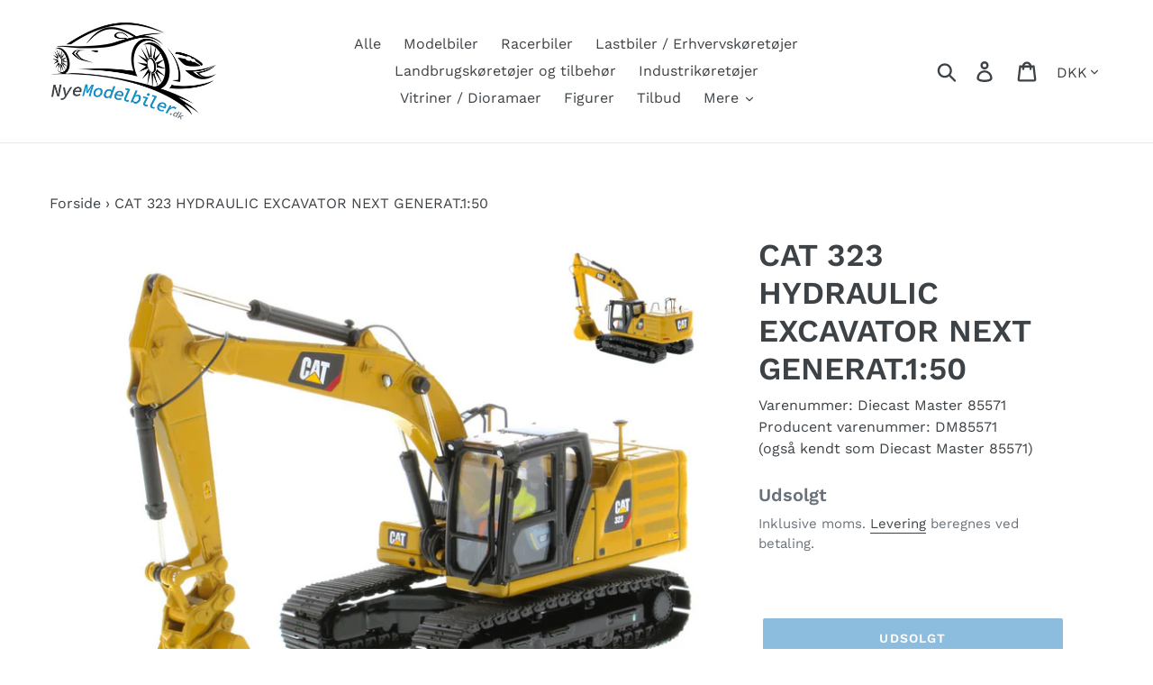

--- FILE ---
content_type: text/html; charset=utf-8
request_url: https://nyemodelbiler.dk/products/cat-323-hydraulic-excavator-next-generat-1-50
body_size: 26127
content:
<!doctype html>
<html class="no-js" lang="da">
<head>
  <meta charset="utf-8">
  <meta http-equiv="X-UA-Compatible" content="IE=edge,chrome=1">
  <meta name="viewport" content="width=device-width,initial-scale=1">
  <meta name="theme-color" content="#197bbd">
  <meta name="google-site-verification" content="9Ba1jXXuPm0cm2DI9Hc6Ieb8agj2eIFYfSjbUNfqgWE" />
  <link rel="canonical" href="https://nyemodelbiler.dk/products/cat-323-hydraulic-excavator-next-generat-1-50"><link rel="shortcut icon" href="//nyemodelbiler.dk/cdn/shop/files/iconfinder_Audi_2667283_1_32x32.png?v=1614338637" type="image/png"><title>CAT 323 HYDRAULIC EXCAVATOR NEXT GENERAT.1:50
&ndash; NyeModelbiler.dk</title><meta name="description" content="Ny modelbil. CAT 323 HYDRAULIC EXCAVATOR NEXT GENERAT.1:50 fra Diecast Master. Diecast Master modelbilen har alle detaljerne for på den måde at modellen kan ligne originalen mest muligt."><!-- /snippets/social-meta-tags.liquid -->




<meta property="og:site_name" content="NyeModelbiler.dk">
<meta property="og:url" content="https://nyemodelbiler.dk/products/cat-323-hydraulic-excavator-next-generat-1-50">
<meta property="og:title" content="CAT 323 HYDRAULIC EXCAVATOR NEXT GENERAT.1:50">
<meta property="og:type" content="product">
<meta property="og:description" content="Ny modelbil. CAT 323 HYDRAULIC EXCAVATOR NEXT GENERAT.1:50 fra Diecast Master. Diecast Master modelbilen har alle detaljerne for på den måde at modellen kan ligne originalen mest muligt.">

  <meta property="og:price:amount" content="1.004,00">
  <meta property="og:price:currency" content="DKK">

<meta property="og:image" content="http://nyemodelbiler.dk/cdn/shop/files/0005630_cat-323-hydraulic-excavator-next-generat-1-50_1cd9d72f-2490-4649-afac-b417ffd7986d_1200x1200.jpg?v=1720725044">
<meta property="og:image:secure_url" content="https://nyemodelbiler.dk/cdn/shop/files/0005630_cat-323-hydraulic-excavator-next-generat-1-50_1cd9d72f-2490-4649-afac-b417ffd7986d_1200x1200.jpg?v=1720725044">


<meta name="twitter:card" content="summary_large_image">
<meta name="twitter:title" content="CAT 323 HYDRAULIC EXCAVATOR NEXT GENERAT.1:50">
<meta name="twitter:description" content="Ny modelbil. CAT 323 HYDRAULIC EXCAVATOR NEXT GENERAT.1:50 fra Diecast Master. Diecast Master modelbilen har alle detaljerne for på den måde at modellen kan ligne originalen mest muligt.">


  <link href="//nyemodelbiler.dk/cdn/shop/t/1/assets/theme.scss.css?v=138174404239524288081762311246" rel="stylesheet" type="text/css" media="all" />

  <script>
    var theme = {
      breakpoints: {
        medium: 750,
        large: 990,
        widescreen: 1400
      },
      strings: {
        addToCart: "Læg i indkøbskurv",
        soldOut: "Udsolgt",
        unavailable: "Ikke tilgængelig",
        regularPrice: "Normalpris",
        salePrice: "Udsalgspris",
        sale: "Udsalg",
        showMore: "Vis mere",
        showLess: "Vis mindre",
        addressError: "Der opstod en fejl under forsøg på at finde adressen",
        addressNoResults: "Ingen resultater for den adresse",
        addressQueryLimit: "Du har overskredet Googles API-brugerbegrænsning. Overvej at opgradere til et \u003ca href=\"https:\/\/developers.google.com\/maps\/premium\/usage-limits\"\u003ePremium-abonnement\u003c\/a\u003e.",
        authError: "Der opstod et problem under forsøg på at bekræfte din Google Maps-konto.",
        newWindow: "Åbner i nyt vindue.",
        external: "Åbner eksternt website.",
        newWindowExternal: "Åbner eksternt website i nyt vindue.",
        removeLabel: "Fjern [product]",
        update: "Opdatér",
        quantity: "Antal",
        discountedTotal: "Samled pris med rabat",
        regularTotal: "Samlet normalpris",
        priceColumn: "Se kolonnen Pris for at få flere oplysninger om rabatten.",
        quantityMinimumMessage: "Antal skal være 1 eller mere",
        cartError: "Der opstod en fejl under opdatering af din indkøbskurv. Prøv igen.",
        removedItemMessage: "Der blev fjernet \u003cspan class=\"cart__removed-product-details\"\u003e([quantity]) [link]\u003c\/span\u003e fra din indkøbskurv.",
        unitPrice: "Pris pr. stk.",
        unitPriceSeparator: "pr.",
        oneCartCount: "1 genstand",
        otherCartCount: "[count] genstande",
        quantityLabel: "Antal: [count]"
      },
      moneyFormat: "{{amount_with_comma_separator}} kr",
      moneyFormatWithCurrency: "{{amount_with_comma_separator}} DKK"
    }

    document.documentElement.className = document.documentElement.className.replace('no-js', 'js');
  </script><script src="//nyemodelbiler.dk/cdn/shop/t/1/assets/lazysizes.js?v=94224023136283657951571253183" async="async"></script>
  <script src="//nyemodelbiler.dk/cdn/shop/t/1/assets/vendor.js?v=12001839194546984181568033232" defer="defer"></script>
  <script src="//nyemodelbiler.dk/cdn/shop/t/1/assets/theme.js?v=18879081658091673981568742851" defer="defer"></script>

  <script src="//searchanise-ef84.kxcdn.com/widgets/shopify/init.js?a=7Z7e3y6s4T"></script>

  <script>window.performance && window.performance.mark && window.performance.mark('shopify.content_for_header.start');</script><meta name="google-site-verification" content="9Ba1jXXuPm0cm2DI9Hc6Ieb8agj2eIFYfSjbUNfqgWE">
<meta name="facebook-domain-verification" content="rj4r709cjaqisj0eg4jg68xf40qpbb">
<meta id="shopify-digital-wallet" name="shopify-digital-wallet" content="/26867531881/digital_wallets/dialog">
<meta name="shopify-checkout-api-token" content="910299e033e48419d75e56ab5306c607">
<link rel="alternate" type="application/json+oembed" href="https://nyemodelbiler.dk/products/cat-323-hydraulic-excavator-next-generat-1-50.oembed">
<script async="async" src="/checkouts/internal/preloads.js?locale=da-DK"></script>
<script id="apple-pay-shop-capabilities" type="application/json">{"shopId":26867531881,"countryCode":"DK","currencyCode":"DKK","merchantCapabilities":["supports3DS"],"merchantId":"gid:\/\/shopify\/Shop\/26867531881","merchantName":"NyeModelbiler.dk","requiredBillingContactFields":["postalAddress","email","phone"],"requiredShippingContactFields":["postalAddress","email","phone"],"shippingType":"shipping","supportedNetworks":["visa","maestro","masterCard"],"total":{"type":"pending","label":"NyeModelbiler.dk","amount":"1.00"},"shopifyPaymentsEnabled":true,"supportsSubscriptions":true}</script>
<script id="shopify-features" type="application/json">{"accessToken":"910299e033e48419d75e56ab5306c607","betas":["rich-media-storefront-analytics"],"domain":"nyemodelbiler.dk","predictiveSearch":true,"shopId":26867531881,"locale":"da"}</script>
<script>var Shopify = Shopify || {};
Shopify.shop = "nye-modelbiler.myshopify.com";
Shopify.locale = "da";
Shopify.currency = {"active":"DKK","rate":"1.0"};
Shopify.country = "DK";
Shopify.theme = {"name":"Debut","id":77013581929,"schema_name":"Debut","schema_version":"13.2.1","theme_store_id":796,"role":"main"};
Shopify.theme.handle = "null";
Shopify.theme.style = {"id":null,"handle":null};
Shopify.cdnHost = "nyemodelbiler.dk/cdn";
Shopify.routes = Shopify.routes || {};
Shopify.routes.root = "/";</script>
<script type="module">!function(o){(o.Shopify=o.Shopify||{}).modules=!0}(window);</script>
<script>!function(o){function n(){var o=[];function n(){o.push(Array.prototype.slice.apply(arguments))}return n.q=o,n}var t=o.Shopify=o.Shopify||{};t.loadFeatures=n(),t.autoloadFeatures=n()}(window);</script>
<script id="shop-js-analytics" type="application/json">{"pageType":"product"}</script>
<script defer="defer" async type="module" src="//nyemodelbiler.dk/cdn/shopifycloud/shop-js/modules/v2/client.init-shop-cart-sync_DCvV3KX5.da.esm.js"></script>
<script defer="defer" async type="module" src="//nyemodelbiler.dk/cdn/shopifycloud/shop-js/modules/v2/chunk.common_DIrl18zW.esm.js"></script>
<script type="module">
  await import("//nyemodelbiler.dk/cdn/shopifycloud/shop-js/modules/v2/client.init-shop-cart-sync_DCvV3KX5.da.esm.js");
await import("//nyemodelbiler.dk/cdn/shopifycloud/shop-js/modules/v2/chunk.common_DIrl18zW.esm.js");

  window.Shopify.SignInWithShop?.initShopCartSync?.({"fedCMEnabled":true,"windoidEnabled":true});

</script>
<script>(function() {
  var isLoaded = false;
  function asyncLoad() {
    if (isLoaded) return;
    isLoaded = true;
    var urls = ["https:\/\/stockify.teathemes.net\/js\/script.js?shop=nye-modelbiler.myshopify.com","https:\/\/ecommplugins-scripts.trustpilot.com\/v2.1\/js\/header.min.js?settings=eyJrZXkiOiJIdWtjVHZLMHdobTN5TW8zIn0=\u0026v=2.5\u0026shop=nye-modelbiler.myshopify.com","https:\/\/ecommplugins-trustboxsettings.trustpilot.com\/nye-modelbiler.myshopify.com.js?settings=1581458963119\u0026shop=nye-modelbiler.myshopify.com","https:\/\/widget.trustpilot.com\/bootstrap\/v5\/tp.widget.sync.bootstrap.min.js?shop=nye-modelbiler.myshopify.com","https:\/\/static.rechargecdn.com\/static\/js\/recharge.js?shop=nye-modelbiler.myshopify.com","https:\/\/d9fvwtvqz2fm1.cloudfront.net\/shop\/js\/discount-on-cart-pro.min.js?shop=nye-modelbiler.myshopify.com","https:\/\/size-guides.esc-apps-cdn.com\/1739196030-app.nye-modelbiler.myshopify.com.js?shop=nye-modelbiler.myshopify.com","https:\/\/cdn.rebuyengine.com\/onsite\/js\/rebuy.js?shop=nye-modelbiler.myshopify.com","https:\/\/searchanise-ef84.kxcdn.com\/widgets\/shopify\/init.js?a=7Z7e3y6s4T\u0026shop=nye-modelbiler.myshopify.com"];
    for (var i = 0; i < urls.length; i++) {
      var s = document.createElement('script');
      s.type = 'text/javascript';
      s.async = true;
      s.src = urls[i];
      var x = document.getElementsByTagName('script')[0];
      x.parentNode.insertBefore(s, x);
    }
  };
  if(window.attachEvent) {
    window.attachEvent('onload', asyncLoad);
  } else {
    window.addEventListener('load', asyncLoad, false);
  }
})();</script>
<script id="__st">var __st={"a":26867531881,"offset":3600,"reqid":"99f47f21-6ddb-4f33-8ab5-e9295d1ab59a-1769031007","pageurl":"nyemodelbiler.dk\/products\/cat-323-hydraulic-excavator-next-generat-1-50","u":"3c998ee07faf","p":"product","rtyp":"product","rid":4675054370921};</script>
<script>window.ShopifyPaypalV4VisibilityTracking = true;</script>
<script id="captcha-bootstrap">!function(){'use strict';const t='contact',e='account',n='new_comment',o=[[t,t],['blogs',n],['comments',n],[t,'customer']],c=[[e,'customer_login'],[e,'guest_login'],[e,'recover_customer_password'],[e,'create_customer']],r=t=>t.map((([t,e])=>`form[action*='/${t}']:not([data-nocaptcha='true']) input[name='form_type'][value='${e}']`)).join(','),a=t=>()=>t?[...document.querySelectorAll(t)].map((t=>t.form)):[];function s(){const t=[...o],e=r(t);return a(e)}const i='password',u='form_key',d=['recaptcha-v3-token','g-recaptcha-response','h-captcha-response',i],f=()=>{try{return window.sessionStorage}catch{return}},m='__shopify_v',_=t=>t.elements[u];function p(t,e,n=!1){try{const o=window.sessionStorage,c=JSON.parse(o.getItem(e)),{data:r}=function(t){const{data:e,action:n}=t;return t[m]||n?{data:e,action:n}:{data:t,action:n}}(c);for(const[e,n]of Object.entries(r))t.elements[e]&&(t.elements[e].value=n);n&&o.removeItem(e)}catch(o){console.error('form repopulation failed',{error:o})}}const l='form_type',E='cptcha';function T(t){t.dataset[E]=!0}const w=window,h=w.document,L='Shopify',v='ce_forms',y='captcha';let A=!1;((t,e)=>{const n=(g='f06e6c50-85a8-45c8-87d0-21a2b65856fe',I='https://cdn.shopify.com/shopifycloud/storefront-forms-hcaptcha/ce_storefront_forms_captcha_hcaptcha.v1.5.2.iife.js',D={infoText:'Beskyttet af hCaptcha',privacyText:'Beskyttelse af persondata',termsText:'Vilkår'},(t,e,n)=>{const o=w[L][v],c=o.bindForm;if(c)return c(t,g,e,D).then(n);var r;o.q.push([[t,g,e,D],n]),r=I,A||(h.body.append(Object.assign(h.createElement('script'),{id:'captcha-provider',async:!0,src:r})),A=!0)});var g,I,D;w[L]=w[L]||{},w[L][v]=w[L][v]||{},w[L][v].q=[],w[L][y]=w[L][y]||{},w[L][y].protect=function(t,e){n(t,void 0,e),T(t)},Object.freeze(w[L][y]),function(t,e,n,w,h,L){const[v,y,A,g]=function(t,e,n){const i=e?o:[],u=t?c:[],d=[...i,...u],f=r(d),m=r(i),_=r(d.filter((([t,e])=>n.includes(e))));return[a(f),a(m),a(_),s()]}(w,h,L),I=t=>{const e=t.target;return e instanceof HTMLFormElement?e:e&&e.form},D=t=>v().includes(t);t.addEventListener('submit',(t=>{const e=I(t);if(!e)return;const n=D(e)&&!e.dataset.hcaptchaBound&&!e.dataset.recaptchaBound,o=_(e),c=g().includes(e)&&(!o||!o.value);(n||c)&&t.preventDefault(),c&&!n&&(function(t){try{if(!f())return;!function(t){const e=f();if(!e)return;const n=_(t);if(!n)return;const o=n.value;o&&e.removeItem(o)}(t);const e=Array.from(Array(32),(()=>Math.random().toString(36)[2])).join('');!function(t,e){_(t)||t.append(Object.assign(document.createElement('input'),{type:'hidden',name:u})),t.elements[u].value=e}(t,e),function(t,e){const n=f();if(!n)return;const o=[...t.querySelectorAll(`input[type='${i}']`)].map((({name:t})=>t)),c=[...d,...o],r={};for(const[a,s]of new FormData(t).entries())c.includes(a)||(r[a]=s);n.setItem(e,JSON.stringify({[m]:1,action:t.action,data:r}))}(t,e)}catch(e){console.error('failed to persist form',e)}}(e),e.submit())}));const S=(t,e)=>{t&&!t.dataset[E]&&(n(t,e.some((e=>e===t))),T(t))};for(const o of['focusin','change'])t.addEventListener(o,(t=>{const e=I(t);D(e)&&S(e,y())}));const B=e.get('form_key'),M=e.get(l),P=B&&M;t.addEventListener('DOMContentLoaded',(()=>{const t=y();if(P)for(const e of t)e.elements[l].value===M&&p(e,B);[...new Set([...A(),...v().filter((t=>'true'===t.dataset.shopifyCaptcha))])].forEach((e=>S(e,t)))}))}(h,new URLSearchParams(w.location.search),n,t,e,['guest_login'])})(!0,!0)}();</script>
<script integrity="sha256-4kQ18oKyAcykRKYeNunJcIwy7WH5gtpwJnB7kiuLZ1E=" data-source-attribution="shopify.loadfeatures" defer="defer" src="//nyemodelbiler.dk/cdn/shopifycloud/storefront/assets/storefront/load_feature-a0a9edcb.js" crossorigin="anonymous"></script>
<script data-source-attribution="shopify.dynamic_checkout.dynamic.init">var Shopify=Shopify||{};Shopify.PaymentButton=Shopify.PaymentButton||{isStorefrontPortableWallets:!0,init:function(){window.Shopify.PaymentButton.init=function(){};var t=document.createElement("script");t.src="https://nyemodelbiler.dk/cdn/shopifycloud/portable-wallets/latest/portable-wallets.da.js",t.type="module",document.head.appendChild(t)}};
</script>
<script data-source-attribution="shopify.dynamic_checkout.buyer_consent">
  function portableWalletsHideBuyerConsent(e){var t=document.getElementById("shopify-buyer-consent"),n=document.getElementById("shopify-subscription-policy-button");t&&n&&(t.classList.add("hidden"),t.setAttribute("aria-hidden","true"),n.removeEventListener("click",e))}function portableWalletsShowBuyerConsent(e){var t=document.getElementById("shopify-buyer-consent"),n=document.getElementById("shopify-subscription-policy-button");t&&n&&(t.classList.remove("hidden"),t.removeAttribute("aria-hidden"),n.addEventListener("click",e))}window.Shopify?.PaymentButton&&(window.Shopify.PaymentButton.hideBuyerConsent=portableWalletsHideBuyerConsent,window.Shopify.PaymentButton.showBuyerConsent=portableWalletsShowBuyerConsent);
</script>
<script data-source-attribution="shopify.dynamic_checkout.cart.bootstrap">document.addEventListener("DOMContentLoaded",(function(){function t(){return document.querySelector("shopify-accelerated-checkout-cart, shopify-accelerated-checkout")}if(t())Shopify.PaymentButton.init();else{new MutationObserver((function(e,n){t()&&(Shopify.PaymentButton.init(),n.disconnect())})).observe(document.body,{childList:!0,subtree:!0})}}));
</script>
<script id='scb4127' type='text/javascript' async='' src='https://nyemodelbiler.dk/cdn/shopifycloud/privacy-banner/storefront-banner.js'></script><link id="shopify-accelerated-checkout-styles" rel="stylesheet" media="screen" href="https://nyemodelbiler.dk/cdn/shopifycloud/portable-wallets/latest/accelerated-checkout-backwards-compat.css" crossorigin="anonymous">
<style id="shopify-accelerated-checkout-cart">
        #shopify-buyer-consent {
  margin-top: 1em;
  display: inline-block;
  width: 100%;
}

#shopify-buyer-consent.hidden {
  display: none;
}

#shopify-subscription-policy-button {
  background: none;
  border: none;
  padding: 0;
  text-decoration: underline;
  font-size: inherit;
  cursor: pointer;
}

#shopify-subscription-policy-button::before {
  box-shadow: none;
}

      </style>

<script>window.performance && window.performance.mark && window.performance.mark('shopify.content_for_header.end');</script>

  <style>
/* Accept gomb kiemelése */
.shopify-pc__banner__btn-accept {
    background-color: #197bbd !important;
    color: #ffffff !important;
    border: 1px solid #197bbd !important;
    font-weight: 600 !important;
}

</style>
  
<script src="https://cdn.shopify.com/extensions/19689677-6488-4a31-adf3-fcf4359c5fd9/forms-2295/assets/shopify-forms-loader.js" type="text/javascript" defer="defer"></script>
<link href="https://monorail-edge.shopifysvc.com" rel="dns-prefetch">
<script>(function(){if ("sendBeacon" in navigator && "performance" in window) {try {var session_token_from_headers = performance.getEntriesByType('navigation')[0].serverTiming.find(x => x.name == '_s').description;} catch {var session_token_from_headers = undefined;}var session_cookie_matches = document.cookie.match(/_shopify_s=([^;]*)/);var session_token_from_cookie = session_cookie_matches && session_cookie_matches.length === 2 ? session_cookie_matches[1] : "";var session_token = session_token_from_headers || session_token_from_cookie || "";function handle_abandonment_event(e) {var entries = performance.getEntries().filter(function(entry) {return /monorail-edge.shopifysvc.com/.test(entry.name);});if (!window.abandonment_tracked && entries.length === 0) {window.abandonment_tracked = true;var currentMs = Date.now();var navigation_start = performance.timing.navigationStart;var payload = {shop_id: 26867531881,url: window.location.href,navigation_start,duration: currentMs - navigation_start,session_token,page_type: "product"};window.navigator.sendBeacon("https://monorail-edge.shopifysvc.com/v1/produce", JSON.stringify({schema_id: "online_store_buyer_site_abandonment/1.1",payload: payload,metadata: {event_created_at_ms: currentMs,event_sent_at_ms: currentMs}}));}}window.addEventListener('pagehide', handle_abandonment_event);}}());</script>
<script id="web-pixels-manager-setup">(function e(e,d,r,n,o){if(void 0===o&&(o={}),!Boolean(null===(a=null===(i=window.Shopify)||void 0===i?void 0:i.analytics)||void 0===a?void 0:a.replayQueue)){var i,a;window.Shopify=window.Shopify||{};var t=window.Shopify;t.analytics=t.analytics||{};var s=t.analytics;s.replayQueue=[],s.publish=function(e,d,r){return s.replayQueue.push([e,d,r]),!0};try{self.performance.mark("wpm:start")}catch(e){}var l=function(){var e={modern:/Edge?\/(1{2}[4-9]|1[2-9]\d|[2-9]\d{2}|\d{4,})\.\d+(\.\d+|)|Firefox\/(1{2}[4-9]|1[2-9]\d|[2-9]\d{2}|\d{4,})\.\d+(\.\d+|)|Chrom(ium|e)\/(9{2}|\d{3,})\.\d+(\.\d+|)|(Maci|X1{2}).+ Version\/(15\.\d+|(1[6-9]|[2-9]\d|\d{3,})\.\d+)([,.]\d+|)( \(\w+\)|)( Mobile\/\w+|) Safari\/|Chrome.+OPR\/(9{2}|\d{3,})\.\d+\.\d+|(CPU[ +]OS|iPhone[ +]OS|CPU[ +]iPhone|CPU IPhone OS|CPU iPad OS)[ +]+(15[._]\d+|(1[6-9]|[2-9]\d|\d{3,})[._]\d+)([._]\d+|)|Android:?[ /-](13[3-9]|1[4-9]\d|[2-9]\d{2}|\d{4,})(\.\d+|)(\.\d+|)|Android.+Firefox\/(13[5-9]|1[4-9]\d|[2-9]\d{2}|\d{4,})\.\d+(\.\d+|)|Android.+Chrom(ium|e)\/(13[3-9]|1[4-9]\d|[2-9]\d{2}|\d{4,})\.\d+(\.\d+|)|SamsungBrowser\/([2-9]\d|\d{3,})\.\d+/,legacy:/Edge?\/(1[6-9]|[2-9]\d|\d{3,})\.\d+(\.\d+|)|Firefox\/(5[4-9]|[6-9]\d|\d{3,})\.\d+(\.\d+|)|Chrom(ium|e)\/(5[1-9]|[6-9]\d|\d{3,})\.\d+(\.\d+|)([\d.]+$|.*Safari\/(?![\d.]+ Edge\/[\d.]+$))|(Maci|X1{2}).+ Version\/(10\.\d+|(1[1-9]|[2-9]\d|\d{3,})\.\d+)([,.]\d+|)( \(\w+\)|)( Mobile\/\w+|) Safari\/|Chrome.+OPR\/(3[89]|[4-9]\d|\d{3,})\.\d+\.\d+|(CPU[ +]OS|iPhone[ +]OS|CPU[ +]iPhone|CPU IPhone OS|CPU iPad OS)[ +]+(10[._]\d+|(1[1-9]|[2-9]\d|\d{3,})[._]\d+)([._]\d+|)|Android:?[ /-](13[3-9]|1[4-9]\d|[2-9]\d{2}|\d{4,})(\.\d+|)(\.\d+|)|Mobile Safari.+OPR\/([89]\d|\d{3,})\.\d+\.\d+|Android.+Firefox\/(13[5-9]|1[4-9]\d|[2-9]\d{2}|\d{4,})\.\d+(\.\d+|)|Android.+Chrom(ium|e)\/(13[3-9]|1[4-9]\d|[2-9]\d{2}|\d{4,})\.\d+(\.\d+|)|Android.+(UC? ?Browser|UCWEB|U3)[ /]?(15\.([5-9]|\d{2,})|(1[6-9]|[2-9]\d|\d{3,})\.\d+)\.\d+|SamsungBrowser\/(5\.\d+|([6-9]|\d{2,})\.\d+)|Android.+MQ{2}Browser\/(14(\.(9|\d{2,})|)|(1[5-9]|[2-9]\d|\d{3,})(\.\d+|))(\.\d+|)|K[Aa][Ii]OS\/(3\.\d+|([4-9]|\d{2,})\.\d+)(\.\d+|)/},d=e.modern,r=e.legacy,n=navigator.userAgent;return n.match(d)?"modern":n.match(r)?"legacy":"unknown"}(),u="modern"===l?"modern":"legacy",c=(null!=n?n:{modern:"",legacy:""})[u],f=function(e){return[e.baseUrl,"/wpm","/b",e.hashVersion,"modern"===e.buildTarget?"m":"l",".js"].join("")}({baseUrl:d,hashVersion:r,buildTarget:u}),m=function(e){var d=e.version,r=e.bundleTarget,n=e.surface,o=e.pageUrl,i=e.monorailEndpoint;return{emit:function(e){var a=e.status,t=e.errorMsg,s=(new Date).getTime(),l=JSON.stringify({metadata:{event_sent_at_ms:s},events:[{schema_id:"web_pixels_manager_load/3.1",payload:{version:d,bundle_target:r,page_url:o,status:a,surface:n,error_msg:t},metadata:{event_created_at_ms:s}}]});if(!i)return console&&console.warn&&console.warn("[Web Pixels Manager] No Monorail endpoint provided, skipping logging."),!1;try{return self.navigator.sendBeacon.bind(self.navigator)(i,l)}catch(e){}var u=new XMLHttpRequest;try{return u.open("POST",i,!0),u.setRequestHeader("Content-Type","text/plain"),u.send(l),!0}catch(e){return console&&console.warn&&console.warn("[Web Pixels Manager] Got an unhandled error while logging to Monorail."),!1}}}}({version:r,bundleTarget:l,surface:e.surface,pageUrl:self.location.href,monorailEndpoint:e.monorailEndpoint});try{o.browserTarget=l,function(e){var d=e.src,r=e.async,n=void 0===r||r,o=e.onload,i=e.onerror,a=e.sri,t=e.scriptDataAttributes,s=void 0===t?{}:t,l=document.createElement("script"),u=document.querySelector("head"),c=document.querySelector("body");if(l.async=n,l.src=d,a&&(l.integrity=a,l.crossOrigin="anonymous"),s)for(var f in s)if(Object.prototype.hasOwnProperty.call(s,f))try{l.dataset[f]=s[f]}catch(e){}if(o&&l.addEventListener("load",o),i&&l.addEventListener("error",i),u)u.appendChild(l);else{if(!c)throw new Error("Did not find a head or body element to append the script");c.appendChild(l)}}({src:f,async:!0,onload:function(){if(!function(){var e,d;return Boolean(null===(d=null===(e=window.Shopify)||void 0===e?void 0:e.analytics)||void 0===d?void 0:d.initialized)}()){var d=window.webPixelsManager.init(e)||void 0;if(d){var r=window.Shopify.analytics;r.replayQueue.forEach((function(e){var r=e[0],n=e[1],o=e[2];d.publishCustomEvent(r,n,o)})),r.replayQueue=[],r.publish=d.publishCustomEvent,r.visitor=d.visitor,r.initialized=!0}}},onerror:function(){return m.emit({status:"failed",errorMsg:"".concat(f," has failed to load")})},sri:function(e){var d=/^sha384-[A-Za-z0-9+/=]+$/;return"string"==typeof e&&d.test(e)}(c)?c:"",scriptDataAttributes:o}),m.emit({status:"loading"})}catch(e){m.emit({status:"failed",errorMsg:(null==e?void 0:e.message)||"Unknown error"})}}})({shopId: 26867531881,storefrontBaseUrl: "https://nyemodelbiler.dk",extensionsBaseUrl: "https://extensions.shopifycdn.com/cdn/shopifycloud/web-pixels-manager",monorailEndpoint: "https://monorail-edge.shopifysvc.com/unstable/produce_batch",surface: "storefront-renderer",enabledBetaFlags: ["2dca8a86"],webPixelsConfigList: [{"id":"1165721937","configuration":"{\"config\":\"{\\\"pixel_id\\\":\\\"G-406XSD1H5S\\\",\\\"target_country\\\":\\\"DK\\\",\\\"gtag_events\\\":[{\\\"type\\\":\\\"search\\\",\\\"action_label\\\":[\\\"G-406XSD1H5S\\\",\\\"AW-687521350\\\/_29GCIS80bYBEMb86scC\\\"]},{\\\"type\\\":\\\"begin_checkout\\\",\\\"action_label\\\":[\\\"G-406XSD1H5S\\\",\\\"AW-687521350\\\/a-ONCIG80bYBEMb86scC\\\"]},{\\\"type\\\":\\\"view_item\\\",\\\"action_label\\\":[\\\"G-406XSD1H5S\\\",\\\"AW-687521350\\\/p0YmCPu70bYBEMb86scC\\\",\\\"MC-1H5Y3PG9MB\\\"]},{\\\"type\\\":\\\"purchase\\\",\\\"action_label\\\":[\\\"G-406XSD1H5S\\\",\\\"AW-687521350\\\/k_r6CPi70bYBEMb86scC\\\",\\\"MC-1H5Y3PG9MB\\\"]},{\\\"type\\\":\\\"page_view\\\",\\\"action_label\\\":[\\\"G-406XSD1H5S\\\",\\\"AW-687521350\\\/4ON9CPW70bYBEMb86scC\\\",\\\"MC-1H5Y3PG9MB\\\"]},{\\\"type\\\":\\\"add_payment_info\\\",\\\"action_label\\\":[\\\"G-406XSD1H5S\\\",\\\"AW-687521350\\\/1L3ZCIe80bYBEMb86scC\\\"]},{\\\"type\\\":\\\"add_to_cart\\\",\\\"action_label\\\":[\\\"G-406XSD1H5S\\\",\\\"AW-687521350\\\/3fzjCP670bYBEMb86scC\\\"]}],\\\"enable_monitoring_mode\\\":false}\"}","eventPayloadVersion":"v1","runtimeContext":"OPEN","scriptVersion":"b2a88bafab3e21179ed38636efcd8a93","type":"APP","apiClientId":1780363,"privacyPurposes":[],"dataSharingAdjustments":{"protectedCustomerApprovalScopes":["read_customer_address","read_customer_email","read_customer_name","read_customer_personal_data","read_customer_phone"]}},{"id":"262701393","configuration":"{\"pixel_id\":\"802469414414652\",\"pixel_type\":\"facebook_pixel\",\"metaapp_system_user_token\":\"-\"}","eventPayloadVersion":"v1","runtimeContext":"OPEN","scriptVersion":"ca16bc87fe92b6042fbaa3acc2fbdaa6","type":"APP","apiClientId":2329312,"privacyPurposes":["ANALYTICS","MARKETING","SALE_OF_DATA"],"dataSharingAdjustments":{"protectedCustomerApprovalScopes":["read_customer_address","read_customer_email","read_customer_name","read_customer_personal_data","read_customer_phone"]}},{"id":"154730833","configuration":"{\"apiKey\":\"7Z7e3y6s4T\", \"host\":\"searchserverapi.com\"}","eventPayloadVersion":"v1","runtimeContext":"STRICT","scriptVersion":"5559ea45e47b67d15b30b79e7c6719da","type":"APP","apiClientId":578825,"privacyPurposes":["ANALYTICS"],"dataSharingAdjustments":{"protectedCustomerApprovalScopes":["read_customer_personal_data"]}},{"id":"173506897","eventPayloadVersion":"v1","runtimeContext":"LAX","scriptVersion":"1","type":"CUSTOM","privacyPurposes":["MARKETING"],"name":"Meta pixel (migrated)"},{"id":"shopify-app-pixel","configuration":"{}","eventPayloadVersion":"v1","runtimeContext":"STRICT","scriptVersion":"0450","apiClientId":"shopify-pixel","type":"APP","privacyPurposes":["ANALYTICS","MARKETING"]},{"id":"shopify-custom-pixel","eventPayloadVersion":"v1","runtimeContext":"LAX","scriptVersion":"0450","apiClientId":"shopify-pixel","type":"CUSTOM","privacyPurposes":["ANALYTICS","MARKETING"]}],isMerchantRequest: false,initData: {"shop":{"name":"NyeModelbiler.dk","paymentSettings":{"currencyCode":"DKK"},"myshopifyDomain":"nye-modelbiler.myshopify.com","countryCode":"DK","storefrontUrl":"https:\/\/nyemodelbiler.dk"},"customer":null,"cart":null,"checkout":null,"productVariants":[{"price":{"amount":1004.0,"currencyCode":"DKK"},"product":{"title":"CAT 323 HYDRAULIC EXCAVATOR NEXT GENERAT.1:50","vendor":"Diecast Master","id":"4675054370921","untranslatedTitle":"CAT 323 HYDRAULIC EXCAVATOR NEXT GENERAT.1:50","url":"\/products\/cat-323-hydraulic-excavator-next-generat-1-50","type":"1:50"},"id":"32458391191657","image":{"src":"\/\/nyemodelbiler.dk\/cdn\/shop\/files\/0005630_cat-323-hydraulic-excavator-next-generat-1-50_1cd9d72f-2490-4649-afac-b417ffd7986d.jpg?v=1720725044"},"sku":"Diecast Master 85571","title":"Default Title","untranslatedTitle":"Default Title"}],"purchasingCompany":null},},"https://nyemodelbiler.dk/cdn","fcfee988w5aeb613cpc8e4bc33m6693e112",{"modern":"","legacy":""},{"shopId":"26867531881","storefrontBaseUrl":"https:\/\/nyemodelbiler.dk","extensionBaseUrl":"https:\/\/extensions.shopifycdn.com\/cdn\/shopifycloud\/web-pixels-manager","surface":"storefront-renderer","enabledBetaFlags":"[\"2dca8a86\"]","isMerchantRequest":"false","hashVersion":"fcfee988w5aeb613cpc8e4bc33m6693e112","publish":"custom","events":"[[\"page_viewed\",{}],[\"product_viewed\",{\"productVariant\":{\"price\":{\"amount\":1004.0,\"currencyCode\":\"DKK\"},\"product\":{\"title\":\"CAT 323 HYDRAULIC EXCAVATOR NEXT GENERAT.1:50\",\"vendor\":\"Diecast Master\",\"id\":\"4675054370921\",\"untranslatedTitle\":\"CAT 323 HYDRAULIC EXCAVATOR NEXT GENERAT.1:50\",\"url\":\"\/products\/cat-323-hydraulic-excavator-next-generat-1-50\",\"type\":\"1:50\"},\"id\":\"32458391191657\",\"image\":{\"src\":\"\/\/nyemodelbiler.dk\/cdn\/shop\/files\/0005630_cat-323-hydraulic-excavator-next-generat-1-50_1cd9d72f-2490-4649-afac-b417ffd7986d.jpg?v=1720725044\"},\"sku\":\"Diecast Master 85571\",\"title\":\"Default Title\",\"untranslatedTitle\":\"Default Title\"}}]]"});</script><script>
  window.ShopifyAnalytics = window.ShopifyAnalytics || {};
  window.ShopifyAnalytics.meta = window.ShopifyAnalytics.meta || {};
  window.ShopifyAnalytics.meta.currency = 'DKK';
  var meta = {"product":{"id":4675054370921,"gid":"gid:\/\/shopify\/Product\/4675054370921","vendor":"Diecast Master","type":"1:50","handle":"cat-323-hydraulic-excavator-next-generat-1-50","variants":[{"id":32458391191657,"price":100400,"name":"CAT 323 HYDRAULIC EXCAVATOR NEXT GENERAT.1:50","public_title":null,"sku":"Diecast Master 85571"}],"remote":false},"page":{"pageType":"product","resourceType":"product","resourceId":4675054370921,"requestId":"99f47f21-6ddb-4f33-8ab5-e9295d1ab59a-1769031007"}};
  for (var attr in meta) {
    window.ShopifyAnalytics.meta[attr] = meta[attr];
  }
</script>
<script class="analytics">
  (function () {
    var customDocumentWrite = function(content) {
      var jquery = null;

      if (window.jQuery) {
        jquery = window.jQuery;
      } else if (window.Checkout && window.Checkout.$) {
        jquery = window.Checkout.$;
      }

      if (jquery) {
        jquery('body').append(content);
      }
    };

    var hasLoggedConversion = function(token) {
      if (token) {
        return document.cookie.indexOf('loggedConversion=' + token) !== -1;
      }
      return false;
    }

    var setCookieIfConversion = function(token) {
      if (token) {
        var twoMonthsFromNow = new Date(Date.now());
        twoMonthsFromNow.setMonth(twoMonthsFromNow.getMonth() + 2);

        document.cookie = 'loggedConversion=' + token + '; expires=' + twoMonthsFromNow;
      }
    }

    var trekkie = window.ShopifyAnalytics.lib = window.trekkie = window.trekkie || [];
    if (trekkie.integrations) {
      return;
    }
    trekkie.methods = [
      'identify',
      'page',
      'ready',
      'track',
      'trackForm',
      'trackLink'
    ];
    trekkie.factory = function(method) {
      return function() {
        var args = Array.prototype.slice.call(arguments);
        args.unshift(method);
        trekkie.push(args);
        return trekkie;
      };
    };
    for (var i = 0; i < trekkie.methods.length; i++) {
      var key = trekkie.methods[i];
      trekkie[key] = trekkie.factory(key);
    }
    trekkie.load = function(config) {
      trekkie.config = config || {};
      trekkie.config.initialDocumentCookie = document.cookie;
      var first = document.getElementsByTagName('script')[0];
      var script = document.createElement('script');
      script.type = 'text/javascript';
      script.onerror = function(e) {
        var scriptFallback = document.createElement('script');
        scriptFallback.type = 'text/javascript';
        scriptFallback.onerror = function(error) {
                var Monorail = {
      produce: function produce(monorailDomain, schemaId, payload) {
        var currentMs = new Date().getTime();
        var event = {
          schema_id: schemaId,
          payload: payload,
          metadata: {
            event_created_at_ms: currentMs,
            event_sent_at_ms: currentMs
          }
        };
        return Monorail.sendRequest("https://" + monorailDomain + "/v1/produce", JSON.stringify(event));
      },
      sendRequest: function sendRequest(endpointUrl, payload) {
        // Try the sendBeacon API
        if (window && window.navigator && typeof window.navigator.sendBeacon === 'function' && typeof window.Blob === 'function' && !Monorail.isIos12()) {
          var blobData = new window.Blob([payload], {
            type: 'text/plain'
          });

          if (window.navigator.sendBeacon(endpointUrl, blobData)) {
            return true;
          } // sendBeacon was not successful

        } // XHR beacon

        var xhr = new XMLHttpRequest();

        try {
          xhr.open('POST', endpointUrl);
          xhr.setRequestHeader('Content-Type', 'text/plain');
          xhr.send(payload);
        } catch (e) {
          console.log(e);
        }

        return false;
      },
      isIos12: function isIos12() {
        return window.navigator.userAgent.lastIndexOf('iPhone; CPU iPhone OS 12_') !== -1 || window.navigator.userAgent.lastIndexOf('iPad; CPU OS 12_') !== -1;
      }
    };
    Monorail.produce('monorail-edge.shopifysvc.com',
      'trekkie_storefront_load_errors/1.1',
      {shop_id: 26867531881,
      theme_id: 77013581929,
      app_name: "storefront",
      context_url: window.location.href,
      source_url: "//nyemodelbiler.dk/cdn/s/trekkie.storefront.cd680fe47e6c39ca5d5df5f0a32d569bc48c0f27.min.js"});

        };
        scriptFallback.async = true;
        scriptFallback.src = '//nyemodelbiler.dk/cdn/s/trekkie.storefront.cd680fe47e6c39ca5d5df5f0a32d569bc48c0f27.min.js';
        first.parentNode.insertBefore(scriptFallback, first);
      };
      script.async = true;
      script.src = '//nyemodelbiler.dk/cdn/s/trekkie.storefront.cd680fe47e6c39ca5d5df5f0a32d569bc48c0f27.min.js';
      first.parentNode.insertBefore(script, first);
    };
    trekkie.load(
      {"Trekkie":{"appName":"storefront","development":false,"defaultAttributes":{"shopId":26867531881,"isMerchantRequest":null,"themeId":77013581929,"themeCityHash":"13144977049807008966","contentLanguage":"da","currency":"DKK","eventMetadataId":"91e64845-84ec-4029-a127-0320d1525623"},"isServerSideCookieWritingEnabled":true,"monorailRegion":"shop_domain","enabledBetaFlags":["65f19447"]},"Session Attribution":{},"S2S":{"facebookCapiEnabled":true,"source":"trekkie-storefront-renderer","apiClientId":580111}}
    );

    var loaded = false;
    trekkie.ready(function() {
      if (loaded) return;
      loaded = true;

      window.ShopifyAnalytics.lib = window.trekkie;

      var originalDocumentWrite = document.write;
      document.write = customDocumentWrite;
      try { window.ShopifyAnalytics.merchantGoogleAnalytics.call(this); } catch(error) {};
      document.write = originalDocumentWrite;

      window.ShopifyAnalytics.lib.page(null,{"pageType":"product","resourceType":"product","resourceId":4675054370921,"requestId":"99f47f21-6ddb-4f33-8ab5-e9295d1ab59a-1769031007","shopifyEmitted":true});

      var match = window.location.pathname.match(/checkouts\/(.+)\/(thank_you|post_purchase)/)
      var token = match? match[1]: undefined;
      if (!hasLoggedConversion(token)) {
        setCookieIfConversion(token);
        window.ShopifyAnalytics.lib.track("Viewed Product",{"currency":"DKK","variantId":32458391191657,"productId":4675054370921,"productGid":"gid:\/\/shopify\/Product\/4675054370921","name":"CAT 323 HYDRAULIC EXCAVATOR NEXT GENERAT.1:50","price":"1004.00","sku":"Diecast Master 85571","brand":"Diecast Master","variant":null,"category":"1:50","nonInteraction":true,"remote":false},undefined,undefined,{"shopifyEmitted":true});
      window.ShopifyAnalytics.lib.track("monorail:\/\/trekkie_storefront_viewed_product\/1.1",{"currency":"DKK","variantId":32458391191657,"productId":4675054370921,"productGid":"gid:\/\/shopify\/Product\/4675054370921","name":"CAT 323 HYDRAULIC EXCAVATOR NEXT GENERAT.1:50","price":"1004.00","sku":"Diecast Master 85571","brand":"Diecast Master","variant":null,"category":"1:50","nonInteraction":true,"remote":false,"referer":"https:\/\/nyemodelbiler.dk\/products\/cat-323-hydraulic-excavator-next-generat-1-50"});
      }
    });


        var eventsListenerScript = document.createElement('script');
        eventsListenerScript.async = true;
        eventsListenerScript.src = "//nyemodelbiler.dk/cdn/shopifycloud/storefront/assets/shop_events_listener-3da45d37.js";
        document.getElementsByTagName('head')[0].appendChild(eventsListenerScript);

})();</script>
  <script>
  if (!window.ga || (window.ga && typeof window.ga !== 'function')) {
    window.ga = function ga() {
      (window.ga.q = window.ga.q || []).push(arguments);
      if (window.Shopify && window.Shopify.analytics && typeof window.Shopify.analytics.publish === 'function') {
        window.Shopify.analytics.publish("ga_stub_called", {}, {sendTo: "google_osp_migration"});
      }
      console.error("Shopify's Google Analytics stub called with:", Array.from(arguments), "\nSee https://help.shopify.com/manual/promoting-marketing/pixels/pixel-migration#google for more information.");
    };
    if (window.Shopify && window.Shopify.analytics && typeof window.Shopify.analytics.publish === 'function') {
      window.Shopify.analytics.publish("ga_stub_initialized", {}, {sendTo: "google_osp_migration"});
    }
  }
</script>
<script
  defer
  src="https://nyemodelbiler.dk/cdn/shopifycloud/perf-kit/shopify-perf-kit-3.0.4.min.js"
  data-application="storefront-renderer"
  data-shop-id="26867531881"
  data-render-region="gcp-us-east1"
  data-page-type="product"
  data-theme-instance-id="77013581929"
  data-theme-name="Debut"
  data-theme-version="13.2.1"
  data-monorail-region="shop_domain"
  data-resource-timing-sampling-rate="10"
  data-shs="true"
  data-shs-beacon="true"
  data-shs-export-with-fetch="true"
  data-shs-logs-sample-rate="1"
  data-shs-beacon-endpoint="https://nyemodelbiler.dk/api/collect"
></script>
</head>

<body class="template-product">

  <a class="in-page-link visually-hidden skip-link" href="#MainContent">Gå til indhold</a>

  <div id="SearchDrawer" class="search-bar drawer drawer--top" role="dialog" aria-modal="true" aria-label="Søg">
    <div class="search-bar__table">
      <div class="search-bar__table-cell search-bar__form-wrapper">
        <form class="search search-bar__form" action="/search" method="get" role="search">
          <input class="search__input search-bar__input" type="search" name="q" value="" placeholder="Søg" aria-label="Søg">
          <button class="search-bar__submit search__submit btn--link" type="submit">
            <svg aria-hidden="true" focusable="false" role="presentation" class="icon icon-search" viewBox="0 0 37 40"><path d="M35.6 36l-9.8-9.8c4.1-5.4 3.6-13.2-1.3-18.1-5.4-5.4-14.2-5.4-19.7 0-5.4 5.4-5.4 14.2 0 19.7 2.6 2.6 6.1 4.1 9.8 4.1 3 0 5.9-1 8.3-2.8l9.8 9.8c.4.4.9.6 1.4.6s1-.2 1.4-.6c.9-.9.9-2.1.1-2.9zm-20.9-8.2c-2.6 0-5.1-1-7-2.9-3.9-3.9-3.9-10.1 0-14C9.6 9 12.2 8 14.7 8s5.1 1 7 2.9c3.9 3.9 3.9 10.1 0 14-1.9 1.9-4.4 2.9-7 2.9z"/></svg>
            <span class="icon__fallback-text">Indsend</span>
          </button>
        </form>
      </div>
      <div class="search-bar__table-cell text-right">
        <button type="button" class="btn--link search-bar__close js-drawer-close">
          <svg aria-hidden="true" focusable="false" role="presentation" class="icon icon-close" viewBox="0 0 40 40"><path d="M23.868 20.015L39.117 4.78c1.11-1.108 1.11-2.77 0-3.877-1.109-1.108-2.773-1.108-3.882 0L19.986 16.137 4.737.904C3.628-.204 1.965-.204.856.904c-1.11 1.108-1.11 2.77 0 3.877l15.249 15.234L.855 35.248c-1.108 1.108-1.108 2.77 0 3.877.555.554 1.248.831 1.942.831s1.386-.277 1.94-.83l15.25-15.234 15.248 15.233c.555.554 1.248.831 1.941.831s1.387-.277 1.941-.83c1.11-1.109 1.11-2.77 0-3.878L23.868 20.015z" class="layer"/></svg>
          <span class="icon__fallback-text">Luk søgning</span>
        </button>
      </div>
    </div>
  </div><style data-shopify>

  .cart-popup {
    box-shadow: 1px 1px 10px 2px rgba(232, 233, 235, 0.5);
  }</style><div class="cart-popup-wrapper cart-popup-wrapper--hidden" role="dialog" aria-modal="true" aria-labelledby="CartPopupHeading" data-cart-popup-wrapper>
  <div class="cart-popup" data-cart-popup tabindex="-1">
    <h2 id="CartPopupHeading" class="cart-popup__heading">Netop føjet til din indkøbskurv</h2>
    <button class="cart-popup__close" aria-label="Luk" data-cart-popup-close><svg aria-hidden="true" focusable="false" role="presentation" class="icon icon-close" viewBox="0 0 40 40"><path d="M23.868 20.015L39.117 4.78c1.11-1.108 1.11-2.77 0-3.877-1.109-1.108-2.773-1.108-3.882 0L19.986 16.137 4.737.904C3.628-.204 1.965-.204.856.904c-1.11 1.108-1.11 2.77 0 3.877l15.249 15.234L.855 35.248c-1.108 1.108-1.108 2.77 0 3.877.555.554 1.248.831 1.942.831s1.386-.277 1.94-.83l15.25-15.234 15.248 15.233c.555.554 1.248.831 1.941.831s1.387-.277 1.941-.83c1.11-1.109 1.11-2.77 0-3.878L23.868 20.015z" class="layer"/></svg></button>

    <div class="cart-popup-item">
      <div class="cart-popup-item__image-wrapper hide" data-cart-popup-image-wrapper>
        <div class="cart-popup-item__image cart-popup-item__image--placeholder" data-cart-popup-image-placeholder>
          <div data-placeholder-size></div>
          <div class="placeholder-background placeholder-background--animation"></div>
        </div>
      </div>
      <div class="cart-popup-item__description">
        <div>
          <div class="cart-popup-item__title" data-cart-popup-title></div>
          <ul class="product-details" aria-label="Produktdetaljer" data-cart-popup-product-details></ul>
        </div>
        <div class="cart-popup-item__quantity">
          <span class="visually-hidden" data-cart-popup-quantity-label></span>
          <span aria-hidden="true">Antal:</span>
          <span aria-hidden="true" data-cart-popup-quantity></span>
        </div>
      </div>
    </div>

    <a href="/cart" class="cart-popup__cta-link btn btn--secondary-accent">
      Se indkøbskurv (<span data-cart-popup-cart-quantity></span>)
    </a>

    <div class="cart-popup__dismiss">
      <button class="cart-popup__dismiss-button text-link text-link--accent" data-cart-popup-dismiss>
        Tilbage til butikken
      </button>
    </div>
  </div>
</div>

<div id="shopify-section-header" class="shopify-section">

<div data-section-id="header" data-section-type="header-section">
  

  <header class="site-header border-bottom logo--left" role="banner">
    <div class="grid grid--no-gutters grid--table site-header__mobile-nav">
      

      <div class="grid__item medium-up--one-quarter logo-align--left">
        
        
          <div class="h2 site-header__logo">
        
          
<a href="/" class="site-header__logo-image">
              
              <img class="lazyload js"
                   src="//nyemodelbiler.dk/cdn/shop/files/logo_cd8a6045-ffad-4711-a108-be4ec796d2db_300x300.png?v=1614338624"
                   data-src="//nyemodelbiler.dk/cdn/shop/files/logo_cd8a6045-ffad-4711-a108-be4ec796d2db_{width}x.png?v=1614338624"
                   data-widths="[180, 360, 540, 720, 900, 1080, 1296, 1512, 1728, 2048]"
                   data-aspectratio="1.4448484848484848"
                   data-sizes="auto"
                   alt="NyeModelbiler.dk"
                   style="max-width: 185px">
              <noscript>
                
                <img src="//nyemodelbiler.dk/cdn/shop/files/logo_cd8a6045-ffad-4711-a108-be4ec796d2db_185x.png?v=1614338624"
                     srcset="//nyemodelbiler.dk/cdn/shop/files/logo_cd8a6045-ffad-4711-a108-be4ec796d2db_185x.png?v=1614338624 1x, //nyemodelbiler.dk/cdn/shop/files/logo_cd8a6045-ffad-4711-a108-be4ec796d2db_185x@2x.png?v=1614338624 2x"
                     alt="NyeModelbiler.dk"
                     style="max-width: 185px;">
              </noscript>
            </a>
          
        
          </div>
        
      </div>

      
        <nav class="grid__item medium-up--one-half small--hide" id="AccessibleNav" role="navigation">
          <ul class="site-nav list--inline " id="SiteNav">
  



    
      <li >
        <a href="/collections/all"
          class="site-nav__link site-nav__link--main"
          
        >
          <span class="site-nav__label">Alle</span>
        </a>
      </li>
    
  



    
      <li >
        <a href="/collections/modelbiler"
          class="site-nav__link site-nav__link--main"
          
        >
          <span class="site-nav__label">Modelbiler</span>
        </a>
      </li>
    
  



    
      <li >
        <a href="/collections/racerbiler"
          class="site-nav__link site-nav__link--main"
          
        >
          <span class="site-nav__label">Racerbiler</span>
        </a>
      </li>
    
  



    
      <li >
        <a href="/collections/lastbiler-erhvervskoretojer"
          class="site-nav__link site-nav__link--main"
          
        >
          <span class="site-nav__label">Lastbiler / Erhvervskøretøjer</span>
        </a>
      </li>
    
  



    
      <li >
        <a href="/collections/landbrugskoretojer-og-tilbehor"
          class="site-nav__link site-nav__link--main"
          
        >
          <span class="site-nav__label">Landbrugskøretøjer og tilbehør</span>
        </a>
      </li>
    
  



    
      <li >
        <a href="/collections/industrikoretojer"
          class="site-nav__link site-nav__link--main"
          
        >
          <span class="site-nav__label">Industrikøretøjer</span>
        </a>
      </li>
    
  



    
      <li >
        <a href="/collections/vitriner-dioramaer"
          class="site-nav__link site-nav__link--main"
          
        >
          <span class="site-nav__label">Vitriner / Dioramaer</span>
        </a>
      </li>
    
  



    
      <li >
        <a href="/collections/figurer"
          class="site-nav__link site-nav__link--main"
          
        >
          <span class="site-nav__label">Figurer</span>
        </a>
      </li>
    
  



    
      <li >
        <a href="https://nyemodelbiler.dk/pages/search-results-page?collection=tilbud&tab=products&sort_by=discount&page=1"
          class="site-nav__link site-nav__link--main"
          
        >
          <span class="site-nav__label">Tilbud</span>
        </a>
      </li>
    
  



    
      <li class="site-nav--has-dropdown" data-has-dropdowns>
        <button class="site-nav__link site-nav__link--main site-nav__link--button" type="button" aria-expanded="false" aria-controls="SiteNavLabel-mere">
          <span class="site-nav__label">Mere</span><svg aria-hidden="true" focusable="false" role="presentation" class="icon icon--wide icon-chevron-down" viewBox="0 0 498.98 284.49"><defs><style>.cls-1{fill:#231f20}</style></defs><path class="cls-1" d="M80.93 271.76A35 35 0 0 1 140.68 247l189.74 189.75L520.16 247a35 35 0 1 1 49.5 49.5L355.17 511a35 35 0 0 1-49.5 0L91.18 296.5a34.89 34.89 0 0 1-10.25-24.74z" transform="translate(-80.93 -236.76)"/></svg>
        </button>

        <div class="site-nav__dropdown" id="SiteNavLabel-mere">
          
            <ul>
              
                <li>
                  <a href="/collections/fjernstyrede-koretojer"
                  class="site-nav__link site-nav__child-link"
                  
                >
                    <span class="site-nav__label">Fjernstyrede køretøjer</span>
                  </a>
                </li>
              
                <li>
                  <a href="/collections/ambulancer"
                  class="site-nav__link site-nav__child-link"
                  
                >
                    <span class="site-nav__label">Ambulancer</span>
                  </a>
                </li>
              
                <li>
                  <a href="/collections/brandbiler"
                  class="site-nav__link site-nav__child-link"
                  
                >
                    <span class="site-nav__label">Brandbiler</span>
                  </a>
                </li>
              
                <li>
                  <a href="/collections/politibiler"
                  class="site-nav__link site-nav__child-link"
                  
                >
                    <span class="site-nav__label">Politibiler</span>
                  </a>
                </li>
              
                <li>
                  <a href="/collections/taxaer"
                  class="site-nav__link site-nav__child-link"
                  
                >
                    <span class="site-nav__label">Taxaer</span>
                  </a>
                </li>
              
                <li>
                  <a href="/collections/filmmodeller"
                  class="site-nav__link site-nav__child-link"
                  
                >
                    <span class="site-nav__label">Filmmodeller</span>
                  </a>
                </li>
              
                <li>
                  <a href="/collections/ligvogne"
                  class="site-nav__link site-nav__child-link"
                  
                >
                    <span class="site-nav__label">Ligvogne</span>
                  </a>
                </li>
              
                <li>
                  <a href="/collections/busser"
                  class="site-nav__link site-nav__child-link"
                  
                >
                    <span class="site-nav__label">Busser</span>
                  </a>
                </li>
              
                <li>
                  <a href="/collections/autocampere-campingvogne"
                  class="site-nav__link site-nav__child-link"
                  
                >
                    <span class="site-nav__label">Autocampere og campingvogne</span>
                  </a>
                </li>
              
                <li>
                  <a href="/collections/motorcykler"
                  class="site-nav__link site-nav__child-link"
                  
                >
                    <span class="site-nav__label">Motorcykler</span>
                  </a>
                </li>
              
                <li>
                  <a href="/collections/skibe"
                  class="site-nav__link site-nav__child-link"
                  
                >
                    <span class="site-nav__label">Skibe</span>
                  </a>
                </li>
              
                <li>
                  <a href="/collections/hjelme"
                  class="site-nav__link site-nav__child-link"
                  
                >
                    <span class="site-nav__label">Hjelme</span>
                  </a>
                </li>
              
                <li>
                  <a href="/collections/baneracerbiler"
                  class="site-nav__link site-nav__child-link"
                  
                >
                    <span class="site-nav__label">Baneracerbiler</span>
                  </a>
                </li>
              
                <li>
                  <a href="/collections/fly-helikoptere"
                  class="site-nav__link site-nav__child-link"
                  
                >
                    <span class="site-nav__label">Fly / Helikoptere</span>
                  </a>
                </li>
              
                <li>
                  <a href="/collections/modelbyggesaet"
                  class="site-nav__link site-nav__child-link"
                  
                >
                    <span class="site-nav__label">Modelbyggesæt</span>
                  </a>
                </li>
              
                <li>
                  <a href="/collections/maling-og-tilbehor"
                  class="site-nav__link site-nav__child-link"
                  
                >
                    <span class="site-nav__label">Maling og tilbehør</span>
                  </a>
                </li>
              
                <li>
                  <a href="/collections/militaerkoretojer"
                  class="site-nav__link site-nav__child-link"
                  
                >
                    <span class="site-nav__label">Militærkøretøjer</span>
                  </a>
                </li>
              
                <li>
                  <a href="/collections/togmodeller"
                  class="site-nav__link site-nav__child-link"
                  
                >
                    <span class="site-nav__label">Togmodeller</span>
                  </a>
                </li>
              
                <li>
                  <a href="/collections/andet"
                  class="site-nav__link site-nav__child-link site-nav__link--last"
                  
                >
                    <span class="site-nav__label">Andet</span>
                  </a>
                </li>
              
            </ul>
          
        </div>
      </li>
    
  
</ul>

        </nav>
      

      <div class="grid__item medium-up--one-quarter text-right site-header__icons site-header__icons--plus">
        <div class="site-header__icons-wrapper">
          <div class="site-header__search site-header__icon">
            <form action="/search" method="get" class="search-header search" role="search">
  <input class="search-header__input search__input"
    type="search"
    name="q"
    placeholder="Søg"
    aria-label="Søg">
  <button class="search-header__submit search__submit btn--link site-header__icon" type="submit">
    <svg aria-hidden="true" focusable="false" role="presentation" class="icon icon-search" viewBox="0 0 37 40"><path d="M35.6 36l-9.8-9.8c4.1-5.4 3.6-13.2-1.3-18.1-5.4-5.4-14.2-5.4-19.7 0-5.4 5.4-5.4 14.2 0 19.7 2.6 2.6 6.1 4.1 9.8 4.1 3 0 5.9-1 8.3-2.8l9.8 9.8c.4.4.9.6 1.4.6s1-.2 1.4-.6c.9-.9.9-2.1.1-2.9zm-20.9-8.2c-2.6 0-5.1-1-7-2.9-3.9-3.9-3.9-10.1 0-14C9.6 9 12.2 8 14.7 8s5.1 1 7 2.9c3.9 3.9 3.9 10.1 0 14-1.9 1.9-4.4 2.9-7 2.9z"/></svg>
    <span class="icon__fallback-text">Indsend</span>
  </button>
</form>

          </div>

          <button type="button" class="btn--link site-header__icon site-header__search-toggle js-drawer-open-top">
            <svg aria-hidden="true" focusable="false" role="presentation" class="icon icon-search" viewBox="0 0 37 40"><path d="M35.6 36l-9.8-9.8c4.1-5.4 3.6-13.2-1.3-18.1-5.4-5.4-14.2-5.4-19.7 0-5.4 5.4-5.4 14.2 0 19.7 2.6 2.6 6.1 4.1 9.8 4.1 3 0 5.9-1 8.3-2.8l9.8 9.8c.4.4.9.6 1.4.6s1-.2 1.4-.6c.9-.9.9-2.1.1-2.9zm-20.9-8.2c-2.6 0-5.1-1-7-2.9-3.9-3.9-3.9-10.1 0-14C9.6 9 12.2 8 14.7 8s5.1 1 7 2.9c3.9 3.9 3.9 10.1 0 14-1.9 1.9-4.4 2.9-7 2.9z"/></svg>
            <span class="icon__fallback-text">Søg</span>
          </button>

          
            
              <a href="/account/login" class="site-header__icon site-header__account">
                <svg aria-hidden="true" focusable="false" role="presentation" class="icon icon-login" viewBox="0 0 28.33 37.68"><path d="M14.17 14.9a7.45 7.45 0 1 0-7.5-7.45 7.46 7.46 0 0 0 7.5 7.45zm0-10.91a3.45 3.45 0 1 1-3.5 3.46A3.46 3.46 0 0 1 14.17 4zM14.17 16.47A14.18 14.18 0 0 0 0 30.68c0 1.41.66 4 5.11 5.66a27.17 27.17 0 0 0 9.06 1.34c6.54 0 14.17-1.84 14.17-7a14.18 14.18 0 0 0-14.17-14.21zm0 17.21c-6.3 0-10.17-1.77-10.17-3a10.17 10.17 0 1 1 20.33 0c.01 1.23-3.86 3-10.16 3z"/></svg>
                <span class="icon__fallback-text">Log ind</span>
              </a>
            
          

          <a href="/cart" class="site-header__icon site-header__cart">
            <svg aria-hidden="true" focusable="false" role="presentation" class="icon icon-cart" viewBox="0 0 37 40"><path d="M36.5 34.8L33.3 8h-5.9C26.7 3.9 23 .8 18.5.8S10.3 3.9 9.6 8H3.7L.5 34.8c-.2 1.5.4 2.4.9 3 .5.5 1.4 1.2 3.1 1.2h28c1.3 0 2.4-.4 3.1-1.3.7-.7 1-1.8.9-2.9zm-18-30c2.2 0 4.1 1.4 4.7 3.2h-9.5c.7-1.9 2.6-3.2 4.8-3.2zM4.5 35l2.8-23h2.2v3c0 1.1.9 2 2 2s2-.9 2-2v-3h10v3c0 1.1.9 2 2 2s2-.9 2-2v-3h2.2l2.8 23h-28z"/></svg>
            <span class="icon__fallback-text">Indkøbskurv</span>
            <div id="CartCount" class="site-header__cart-count hide" data-cart-count-bubble>
              <span data-cart-count>0</span>
              <span class="icon__fallback-text medium-up--hide">genstande</span>
            </div>
          </a>

          
            <form method="post" action="/cart/update" id="currency_form" accept-charset="UTF-8" class="currency-selector small--hide" enctype="multipart/form-data"><input type="hidden" name="form_type" value="currency" /><input type="hidden" name="utf8" value="✓" /><input type="hidden" name="return_to" value="/products/cat-323-hydraulic-excavator-next-generat-1-50" />
              <label for="CurrencySelector" class="visually-hidden">Valuta</label>
              <div class="currency-selector__input-wrapper select-group">
                <select name="currency" id="CurrencySelector" class="currency-selector__dropdown" aria-describedby="a11y-refresh-page-message a11y-selection-message" data-currency-selector>
                  
                    <option value="DKK" selected="true">DKK</option>
                  
                    <option value="SEK">SEK</option>
                  
                </select>
                <svg aria-hidden="true" focusable="false" role="presentation" class="icon icon--wide icon-chevron-down" viewBox="0 0 498.98 284.49"><defs><style>.cls-1{fill:#231f20}</style></defs><path class="cls-1" d="M80.93 271.76A35 35 0 0 1 140.68 247l189.74 189.75L520.16 247a35 35 0 1 1 49.5 49.5L355.17 511a35 35 0 0 1-49.5 0L91.18 296.5a34.89 34.89 0 0 1-10.25-24.74z" transform="translate(-80.93 -236.76)"/></svg>
              </div>
            </form>
          

          
            <button type="button" class="btn--link site-header__icon site-header__menu js-mobile-nav-toggle mobile-nav--open" aria-controls="MobileNav"  aria-expanded="false" aria-label="Menu">
              <svg aria-hidden="true" focusable="false" role="presentation" class="icon icon-hamburger" viewBox="0 0 37 40"><path d="M33.5 25h-30c-1.1 0-2-.9-2-2s.9-2 2-2h30c1.1 0 2 .9 2 2s-.9 2-2 2zm0-11.5h-30c-1.1 0-2-.9-2-2s.9-2 2-2h30c1.1 0 2 .9 2 2s-.9 2-2 2zm0 23h-30c-1.1 0-2-.9-2-2s.9-2 2-2h30c1.1 0 2 .9 2 2s-.9 2-2 2z"/></svg>
              <svg aria-hidden="true" focusable="false" role="presentation" class="icon icon-close" viewBox="0 0 40 40"><path d="M23.868 20.015L39.117 4.78c1.11-1.108 1.11-2.77 0-3.877-1.109-1.108-2.773-1.108-3.882 0L19.986 16.137 4.737.904C3.628-.204 1.965-.204.856.904c-1.11 1.108-1.11 2.77 0 3.877l15.249 15.234L.855 35.248c-1.108 1.108-1.108 2.77 0 3.877.555.554 1.248.831 1.942.831s1.386-.277 1.94-.83l15.25-15.234 15.248 15.233c.555.554 1.248.831 1.941.831s1.387-.277 1.941-.83c1.11-1.109 1.11-2.77 0-3.878L23.868 20.015z" class="layer"/></svg>
            </button>
          
        </div>

      </div>
    </div>

    <nav class="mobile-nav-wrapper medium-up--hide" role="navigation">
      <ul id="MobileNav" class="mobile-nav">
        
<li class="mobile-nav__item border-bottom">
            
              <a href="/collections/all"
                class="mobile-nav__link"
                
              >
                <span class="mobile-nav__label">Alle</span>
              </a>
            
          </li>
        
<li class="mobile-nav__item border-bottom">
            
              <a href="/collections/modelbiler"
                class="mobile-nav__link"
                
              >
                <span class="mobile-nav__label">Modelbiler</span>
              </a>
            
          </li>
        
<li class="mobile-nav__item border-bottom">
            
              <a href="/collections/racerbiler"
                class="mobile-nav__link"
                
              >
                <span class="mobile-nav__label">Racerbiler</span>
              </a>
            
          </li>
        
<li class="mobile-nav__item border-bottom">
            
              <a href="/collections/lastbiler-erhvervskoretojer"
                class="mobile-nav__link"
                
              >
                <span class="mobile-nav__label">Lastbiler / Erhvervskøretøjer</span>
              </a>
            
          </li>
        
<li class="mobile-nav__item border-bottom">
            
              <a href="/collections/landbrugskoretojer-og-tilbehor"
                class="mobile-nav__link"
                
              >
                <span class="mobile-nav__label">Landbrugskøretøjer og tilbehør</span>
              </a>
            
          </li>
        
<li class="mobile-nav__item border-bottom">
            
              <a href="/collections/industrikoretojer"
                class="mobile-nav__link"
                
              >
                <span class="mobile-nav__label">Industrikøretøjer</span>
              </a>
            
          </li>
        
<li class="mobile-nav__item border-bottom">
            
              <a href="/collections/vitriner-dioramaer"
                class="mobile-nav__link"
                
              >
                <span class="mobile-nav__label">Vitriner / Dioramaer</span>
              </a>
            
          </li>
        
<li class="mobile-nav__item border-bottom">
            
              <a href="/collections/figurer"
                class="mobile-nav__link"
                
              >
                <span class="mobile-nav__label">Figurer</span>
              </a>
            
          </li>
        
<li class="mobile-nav__item border-bottom">
            
              <a href="https://nyemodelbiler.dk/pages/search-results-page?collection=tilbud&tab=products&sort_by=discount&page=1"
                class="mobile-nav__link"
                
              >
                <span class="mobile-nav__label">Tilbud</span>
              </a>
            
          </li>
        
<li class="mobile-nav__item">
            
              
              <button type="button" class="btn--link js-toggle-submenu mobile-nav__link" data-target="mere-10" data-level="1" aria-expanded="false">
                <span class="mobile-nav__label">Mere</span>
                <div class="mobile-nav__icon">
                  <svg aria-hidden="true" focusable="false" role="presentation" class="icon icon-chevron-right" viewBox="0 0 7 11"><path d="M1.5 11A1.5 1.5 0 0 1 .44 8.44L3.38 5.5.44 2.56A1.5 1.5 0 0 1 2.56.44l4 4a1.5 1.5 0 0 1 0 2.12l-4 4A1.5 1.5 0 0 1 1.5 11z" fill="#fff"/></svg>
                </div>
              </button>
              <ul class="mobile-nav__dropdown" data-parent="mere-10" data-level="2">
                <li class="visually-hidden" tabindex="-1" data-menu-title="2">Mere Menu</li>
                <li class="mobile-nav__item border-bottom">
                  <div class="mobile-nav__table">
                    <div class="mobile-nav__table-cell mobile-nav__return">
                      <button class="btn--link js-toggle-submenu mobile-nav__return-btn" type="button" aria-expanded="true" aria-label="Mere">
                        <svg aria-hidden="true" focusable="false" role="presentation" class="icon icon-chevron-left" viewBox="0 0 7 11"><path d="M5.5.037a1.5 1.5 0 0 1 1.06 2.56l-2.94 2.94 2.94 2.94a1.5 1.5 0 0 1-2.12 2.12l-4-4a1.5 1.5 0 0 1 0-2.12l4-4A1.5 1.5 0 0 1 5.5.037z" fill="#fff" class="layer"/></svg>
                      </button>
                    </div>
                    <span class="mobile-nav__sublist-link mobile-nav__sublist-header mobile-nav__sublist-header--main-nav-parent">
                      <span class="mobile-nav__label">Mere</span>
                    </span>
                  </div>
                </li>

                
                  <li class="mobile-nav__item border-bottom">
                    
                      <a href="/collections/fjernstyrede-koretojer"
                        class="mobile-nav__sublist-link"
                        
                      >
                        <span class="mobile-nav__label">Fjernstyrede køretøjer</span>
                      </a>
                    
                  </li>
                
                  <li class="mobile-nav__item border-bottom">
                    
                      <a href="/collections/ambulancer"
                        class="mobile-nav__sublist-link"
                        
                      >
                        <span class="mobile-nav__label">Ambulancer</span>
                      </a>
                    
                  </li>
                
                  <li class="mobile-nav__item border-bottom">
                    
                      <a href="/collections/brandbiler"
                        class="mobile-nav__sublist-link"
                        
                      >
                        <span class="mobile-nav__label">Brandbiler</span>
                      </a>
                    
                  </li>
                
                  <li class="mobile-nav__item border-bottom">
                    
                      <a href="/collections/politibiler"
                        class="mobile-nav__sublist-link"
                        
                      >
                        <span class="mobile-nav__label">Politibiler</span>
                      </a>
                    
                  </li>
                
                  <li class="mobile-nav__item border-bottom">
                    
                      <a href="/collections/taxaer"
                        class="mobile-nav__sublist-link"
                        
                      >
                        <span class="mobile-nav__label">Taxaer</span>
                      </a>
                    
                  </li>
                
                  <li class="mobile-nav__item border-bottom">
                    
                      <a href="/collections/filmmodeller"
                        class="mobile-nav__sublist-link"
                        
                      >
                        <span class="mobile-nav__label">Filmmodeller</span>
                      </a>
                    
                  </li>
                
                  <li class="mobile-nav__item border-bottom">
                    
                      <a href="/collections/ligvogne"
                        class="mobile-nav__sublist-link"
                        
                      >
                        <span class="mobile-nav__label">Ligvogne</span>
                      </a>
                    
                  </li>
                
                  <li class="mobile-nav__item border-bottom">
                    
                      <a href="/collections/busser"
                        class="mobile-nav__sublist-link"
                        
                      >
                        <span class="mobile-nav__label">Busser</span>
                      </a>
                    
                  </li>
                
                  <li class="mobile-nav__item border-bottom">
                    
                      <a href="/collections/autocampere-campingvogne"
                        class="mobile-nav__sublist-link"
                        
                      >
                        <span class="mobile-nav__label">Autocampere og campingvogne</span>
                      </a>
                    
                  </li>
                
                  <li class="mobile-nav__item border-bottom">
                    
                      <a href="/collections/motorcykler"
                        class="mobile-nav__sublist-link"
                        
                      >
                        <span class="mobile-nav__label">Motorcykler</span>
                      </a>
                    
                  </li>
                
                  <li class="mobile-nav__item border-bottom">
                    
                      <a href="/collections/skibe"
                        class="mobile-nav__sublist-link"
                        
                      >
                        <span class="mobile-nav__label">Skibe</span>
                      </a>
                    
                  </li>
                
                  <li class="mobile-nav__item border-bottom">
                    
                      <a href="/collections/hjelme"
                        class="mobile-nav__sublist-link"
                        
                      >
                        <span class="mobile-nav__label">Hjelme</span>
                      </a>
                    
                  </li>
                
                  <li class="mobile-nav__item border-bottom">
                    
                      <a href="/collections/baneracerbiler"
                        class="mobile-nav__sublist-link"
                        
                      >
                        <span class="mobile-nav__label">Baneracerbiler</span>
                      </a>
                    
                  </li>
                
                  <li class="mobile-nav__item border-bottom">
                    
                      <a href="/collections/fly-helikoptere"
                        class="mobile-nav__sublist-link"
                        
                      >
                        <span class="mobile-nav__label">Fly / Helikoptere</span>
                      </a>
                    
                  </li>
                
                  <li class="mobile-nav__item border-bottom">
                    
                      <a href="/collections/modelbyggesaet"
                        class="mobile-nav__sublist-link"
                        
                      >
                        <span class="mobile-nav__label">Modelbyggesæt</span>
                      </a>
                    
                  </li>
                
                  <li class="mobile-nav__item border-bottom">
                    
                      <a href="/collections/maling-og-tilbehor"
                        class="mobile-nav__sublist-link"
                        
                      >
                        <span class="mobile-nav__label">Maling og tilbehør</span>
                      </a>
                    
                  </li>
                
                  <li class="mobile-nav__item border-bottom">
                    
                      <a href="/collections/militaerkoretojer"
                        class="mobile-nav__sublist-link"
                        
                      >
                        <span class="mobile-nav__label">Militærkøretøjer</span>
                      </a>
                    
                  </li>
                
                  <li class="mobile-nav__item border-bottom">
                    
                      <a href="/collections/togmodeller"
                        class="mobile-nav__sublist-link"
                        
                      >
                        <span class="mobile-nav__label">Togmodeller</span>
                      </a>
                    
                  </li>
                
                  <li class="mobile-nav__item">
                    
                      <a href="/collections/andet"
                        class="mobile-nav__sublist-link"
                        
                      >
                        <span class="mobile-nav__label">Andet</span>
                      </a>
                    
                  </li>
                
              </ul>
            
          </li>
        
        
          <li class="mobile-nav__item border-top">
            <form method="post" action="/cart/update" id="currency_form" accept-charset="UTF-8" class="currency-selector" enctype="multipart/form-data"><input type="hidden" name="form_type" value="currency" /><input type="hidden" name="utf8" value="✓" /><input type="hidden" name="return_to" value="/products/cat-323-hydraulic-excavator-next-generat-1-50" />
              <label for="CurrencySelectorMobile" class="currency-selector__label">Valuta</label>
              <div class="currency-selector__input-wrapper select-group">
                <select name="currency" id="CurrencySelectorMobile" class="currency-selector__dropdown" aria-describedby="a11y-refresh-page-message a11y-selection-message" data-currency-selector>
                  
                    <option value="DKK" selected="true">DKK</option>
                  
                    <option value="SEK">SEK</option>
                  
                </select>
                <svg aria-hidden="true" focusable="false" role="presentation" class="icon icon--wide icon-chevron-down" viewBox="0 0 498.98 284.49"><defs><style>.cls-1{fill:#231f20}</style></defs><path class="cls-1" d="M80.93 271.76A35 35 0 0 1 140.68 247l189.74 189.75L520.16 247a35 35 0 1 1 49.5 49.5L355.17 511a35 35 0 0 1-49.5 0L91.18 296.5a34.89 34.89 0 0 1-10.25-24.74z" transform="translate(-80.93 -236.76)"/></svg>
              </div>
            </form>
          </li>
        
      </ul>
    </nav>
  </header>

  
</div>



<script type="application/ld+json">
{
  "@context": "http://schema.org",
  "@type": "Organization",
  "name": "NyeModelbiler.dk",
  
    
    "logo": "https:\/\/nyemodelbiler.dk\/cdn\/shop\/files\/logo_cd8a6045-ffad-4711-a108-be4ec796d2db_4768x.png?v=1614338624",
  
  "sameAs": [
    "",
    "",
    "",
    "",
    "",
    "",
    "",
    ""
  ],
  "url": "https:\/\/nyemodelbiler.dk"
}
</script>




</div>

  <div class="page-container" id="PageContainer">

    <main class="main-content js-focus-hidden" id="MainContent" role="main" tabindex="-1">
      <div class="site-header">
      	
<nav class="breadcrumb" role="navigation" aria-label="breadcrumbs">
  <a href="/" title="Forside">Forside</a>
  
    
    <span aria-hidden="true">&rsaquo;</span>
    <span>CAT 323 HYDRAULIC EXCAVATOR NEXT GENERAT.1:50</span>
  
</nav>
<br>

      </div>
      

<div id="shopify-section-product-template" class="shopify-section"><div class="product-template__container page-width"
  id="ProductSection-product-template"
  data-section-id="product-template"
  data-section-type="product"
  data-enable-history-state="true"
  data-ajax-enabled="true"
>
  


  <div class="grid product-single">
    <div class="grid__item product-single__photos medium-up--two-thirds">
        
        
        
        
<style>#FeaturedImage-product-template-60819968786769 {
    max-width: 799.9999999999999px;
    max-height: 643px;
  }

  #FeaturedImageZoom-product-template-60819968786769-wrapper {
    max-width: 799.9999999999999px;
  }
</style>


        <div id="FeaturedImageZoom-product-template-60819968786769-wrapper" class="product-single__photo-wrapper js">
          <div
          id="FeaturedImageZoom-product-template-60819968786769"
          style="padding-top:80.37500000000001%;"
          class="product-single__photo js-zoom-enabled"
          data-image-id="60819968786769"
           data-zoom="//nyemodelbiler.dk/cdn/shop/files/0005630_cat-323-hydraulic-excavator-next-generat-1-50_1cd9d72f-2490-4649-afac-b417ffd7986d_1024x1024@2x.jpg?v=1720725044">
            <img id="FeaturedImage-product-template-60819968786769"
                 class="feature-row__image product-featured-img lazyload"
                 src="//nyemodelbiler.dk/cdn/shop/files/0005630_cat-323-hydraulic-excavator-next-generat-1-50_1cd9d72f-2490-4649-afac-b417ffd7986d_300x300.jpg?v=1720725044"
                 data-src="//nyemodelbiler.dk/cdn/shop/files/0005630_cat-323-hydraulic-excavator-next-generat-1-50_1cd9d72f-2490-4649-afac-b417ffd7986d_{width}x.jpg?v=1720725044"
                 data-widths="[180, 360, 540, 720, 900, 1080, 1296, 1512, 1728, 2048]"
                 data-aspectratio="1.244167962674961"
                 data-sizes="auto"
                 tabindex="-1"
                 alt="CAT 323 HYDRAULIC EXCAVATOR NEXT GENERAT.1:50">
          </div>
        </div>
      

      <noscript>
        
        <img src="//nyemodelbiler.dk/cdn/shop/files/0005630_cat-323-hydraulic-excavator-next-generat-1-50_1cd9d72f-2490-4649-afac-b417ffd7986d_720x@2x.jpg?v=1720725044" alt="CAT 323 HYDRAULIC EXCAVATOR NEXT GENERAT.1:50" id="FeaturedImage-product-template" class="product-featured-img" style="max-width: 720px;">
      </noscript>

      
    </div>

    <div class="grid__item medium-up--one-third">
      <div class="product-single__meta">

        <h1 class="product-single__title">CAT 323 HYDRAULIC EXCAVATOR NEXT GENERAT.1:50</h1>
        
        
		<span class="variant-sku">Varenummer: Diecast Master 85571</span>
    













  

  
  
  
  
  
  
  

  <span class="variant-producer-sku">
    <br>
    Producent varenummer: DM85571<br>
    (også kendt som Diecast Master 85571)
  </span>


        <br><br>

          <div class="product__price">
            <!-- snippet/product-price.liquid -->

<dl class="price" data-price>

  

  <div class="price__regular">
    <dt>
      <span class="visually-hidden visually-hidden--inline">Normalpris</span>
    </dt>
    <dd>
      
        <span class="price-item price-item--regular" data-regular-price>
          Udsolgt
        </span>
      
    </dd>
  </div>
  <div class="price__sale">
    <dt>
      <span class="visually-hidden visually-hidden--inline">Udsalgspris</span>
    </dt>
    <dd>
      <span class="price-item price-item--sale" data-sale-price>
        1.004,00 kr
      </span>
      <span class="price-item__label" aria-hidden="true">Udsalg</span>
    </dd>
  </div>
  <div class="price__unit">
    <dt>
      <span class="visually-hidden visually-hidden--inline">Pris pr. stk.</span>
    </dt>
    <dd class="price-unit-price"><span data-unit-price></span><span aria-hidden="true">/</span><span class="visually-hidden">pr.&nbsp;</span><span data-unit-price-base-unit></span></dd>
  </div>
</dl>

          </div><div class="product__policies rte">Inklusive moms.
<a href="/policies/shipping-policy">Levering</a> beregnes ved betaling.
</div><br>
          



        
        
          

          <form method="post" action="/cart/add" id="product_form_4675054370921" accept-charset="UTF-8" class="product-form product-form-product-template
" enctype="multipart/form-data" novalidate="novalidate" data-product-form=""><input type="hidden" name="form_type" value="product" /><input type="hidden" name="utf8" value="✓" />
            

            <select name="id" id="ProductSelect-product-template" class="product-form__variants no-js">
              
                
                  <option disabled="disabled">Default Title - Udsolgt</option>
                
              
            </select>

            

            <div class="product-form__error-message-wrapper product-form__error-message-wrapper--hidden" data-error-message-wrapper role="alert">
              <span class="visually-hidden">Fejl </span>
              <svg aria-hidden="true" focusable="false" role="presentation" class="icon icon-error" viewBox="0 0 14 14"><g fill="none" fill-rule="evenodd"><path d="M7 0a7 7 0 0 1 7 7 7 7 0 1 1-7-7z"/><path class="icon-error__symbol" d="M6.328 8.396l-.252-5.4h1.836l-.24 5.4H6.328zM6.04 10.16c0-.528.432-.972.96-.972s.972.444.972.972c0 .516-.444.96-.972.96a.97.97 0 0 1-.96-.96z" fill-rule="nonzero"/></g></svg>
              <span class="product-form__error-message" data-error-message>Antal skal være 1 eller mere</span>
            </div>

            <div class="product-form__item product-form__item--submit product-form__item--no-variants">
              <button type="submit" name="add"
                 aria-disabled="true"
                aria-label="Udsolgt"
                class="btn product-form__cart-submit"
                data-add-to-cart>
                <span data-add-to-cart-text>
                  
                    Udsolgt
                  
                </span>
                <span class="hide" data-loader>
                  <svg aria-hidden="true" focusable="false" role="presentation" class="icon icon-spinner" viewBox="0 0 20 20"><path d="M7.229 1.173a9.25 9.25 0 1 0 11.655 11.412 1.25 1.25 0 1 0-2.4-.698 6.75 6.75 0 1 1-8.506-8.329 1.25 1.25 0 1 0-.75-2.385z" fill="#919EAB"/></svg>
                </span>
              </button>
              
            </div>
          <input type="hidden" name="product-id" value="4675054370921" /><input type="hidden" name="section-id" value="product-template" /></form>
        </div><p class="visually-hidden" data-product-status
          aria-live="polite"
          role="status"
        ></p><p class="visually-hidden" data-loader-status
          aria-live="assertive"
          role="alert"
          aria-hidden="true"
        >Lægger produkt i din indkøbskurv</p>

        <div class="product-single__description rte">
          <ul>
<li>
<span>Leveringstiden:</span><strong><span> </span><span style="color: #6aa84f;">ca. 7-10 hverdage</span></strong>
</li>
<li>Producent: <strong>Diecast Master</strong>
</li>
<li>Skala: <strong>1:50</strong>
</li>
</ul>
          
          
          
        </div>
      
      	<ul class="subnav clearfix">
          
          <li style="float:left;"><a href="/collections/all/1-50">1:50</a></li>
          
          <li style="float:left;"><a href="/collections/all/cat">CAT</a></li>
          
      	</ul>
      
      	<table>
          <tr>
            <td style="border:0;width:33%;font-size:11px;vertical-align:top;padding:0 10px 0 0;"><h3>Din<br>sikkerhed</h3>14&nbsp;dages<br>fuld&nbsp;returret</td>
           	<td style="border:0;width:33%;font-size:11px;vertical-align:top;padding:0 10px 0 0;"><h3>Levering<br>fra&nbsp;49&nbsp;kr.</h3>Fri fragt<br>over&nbsp;900&nbsp;kr.</td>
            <td style="border:0;width:33%;font-size:11px;vertical-align:top;padding:0 10px 0 0;"><h3>Gode<br>priser</h3>Ingen skjulte gebyrer</td>
          </tr>
      	</table>
      	

        
          <!-- /snippets/social-sharing.liquid -->
<ul class="social-sharing">

  
    <li>
      <a target="_blank" href="//www.facebook.com/sharer.php?u=https://nyemodelbiler.dk/products/cat-323-hydraulic-excavator-next-generat-1-50" class="btn btn--small btn--share share-facebook">
        <svg aria-hidden="true" focusable="false" role="presentation" class="icon icon-facebook" viewBox="0 0 20 20"><path fill="#444" d="M18.05.811q.439 0 .744.305t.305.744v16.637q0 .439-.305.744t-.744.305h-4.732v-7.221h2.415l.342-2.854h-2.757v-1.83q0-.659.293-1t1.073-.342h1.488V3.762q-.976-.098-2.171-.098-1.634 0-2.635.964t-1 2.72V9.47H7.951v2.854h2.415v7.221H1.413q-.439 0-.744-.305t-.305-.744V1.859q0-.439.305-.744T1.413.81H18.05z"/></svg>
        <span class="share-title" aria-hidden="true">Del</span>
        <span class="visually-hidden">Del på Facebook</span>
      </a>
    </li>
  

  
    <li>
      <a target="_blank" href="//twitter.com/share?text=CAT%20323%20HYDRAULIC%20EXCAVATOR%20NEXT%20GENERAT.1:50&amp;url=https://nyemodelbiler.dk/products/cat-323-hydraulic-excavator-next-generat-1-50" class="btn btn--small btn--share share-twitter">
        <svg aria-hidden="true" focusable="false" role="presentation" class="icon icon-twitter" viewBox="0 0 20 20"><path fill="#444" d="M19.551 4.208q-.815 1.202-1.956 2.038 0 .082.02.255t.02.255q0 1.589-.469 3.179t-1.426 3.036-2.272 2.567-3.158 1.793-3.963.672q-3.301 0-6.031-1.773.571.041.937.041 2.751 0 4.911-1.671-1.284-.02-2.292-.784T2.456 11.85q.346.082.754.082.55 0 1.039-.163-1.365-.285-2.262-1.365T1.09 7.918v-.041q.774.408 1.773.448-.795-.53-1.263-1.396t-.469-1.864q0-1.019.509-1.997 1.487 1.854 3.596 2.924T9.81 7.184q-.143-.509-.143-.897 0-1.63 1.161-2.781t2.832-1.151q.815 0 1.569.326t1.284.917q1.345-.265 2.506-.958-.428 1.386-1.732 2.18 1.243-.163 2.262-.611z"/></svg>
        <span class="share-title" aria-hidden="true">Tweet</span>
        <span class="visually-hidden">Tweet på Twitter</span>
      </a>
    </li>
  

  
    <li>
      <a target="_blank" href="//pinterest.com/pin/create/button/?url=https://nyemodelbiler.dk/products/cat-323-hydraulic-excavator-next-generat-1-50&amp;media=//nyemodelbiler.dk/cdn/shop/files/0005630_cat-323-hydraulic-excavator-next-generat-1-50_1cd9d72f-2490-4649-afac-b417ffd7986d_1024x1024.jpg?v=1720725044&amp;description=CAT%20323%20HYDRAULIC%20EXCAVATOR%20NEXT%20GENERAT.1:50" class="btn btn--small btn--share share-pinterest">
        <svg aria-hidden="true" focusable="false" role="presentation" class="icon icon-pinterest" viewBox="0 0 20 20"><path fill="#444" d="M9.958.811q1.903 0 3.635.744t2.988 2 2 2.988.744 3.635q0 2.537-1.256 4.696t-3.415 3.415-4.696 1.256q-1.39 0-2.659-.366.707-1.147.951-2.025l.659-2.561q.244.463.903.817t1.39.354q1.464 0 2.622-.842t1.793-2.305.634-3.293q0-2.171-1.671-3.769t-4.257-1.598q-1.586 0-2.903.537T5.298 5.897 4.066 7.775t-.427 2.037q0 1.268.476 2.22t1.427 1.342q.171.073.293.012t.171-.232q.171-.61.195-.756.098-.268-.122-.512-.634-.707-.634-1.83 0-1.854 1.281-3.183t3.354-1.329q1.83 0 2.854 1t1.025 2.61q0 1.342-.366 2.476t-1.049 1.817-1.561.683q-.732 0-1.195-.537t-.293-1.269q.098-.342.256-.878t.268-.915.207-.817.098-.732q0-.61-.317-1t-.927-.39q-.756 0-1.269.695t-.512 1.744q0 .39.061.756t.134.537l.073.171q-1 4.342-1.22 5.098-.195.927-.146 2.171-2.513-1.122-4.062-3.44T.59 10.177q0-3.879 2.744-6.623T9.957.81z"/></svg>
        <span class="share-title" aria-hidden="true">Pin det</span>
        <span class="visually-hidden">Pin på Pinterest</span>
      </a>
    </li>
  

</ul>

        
    </div>
  </div>
</div>


  <script type="application/json" id="ProductJson-product-template">
    {"id":4675054370921,"title":"CAT 323 HYDRAULIC EXCAVATOR NEXT GENERAT.1:50","handle":"cat-323-hydraulic-excavator-next-generat-1-50","description":"\u003cul\u003e\n\u003cli\u003e\n\u003cspan\u003eLeveringstiden:\u003c\/span\u003e\u003cstrong\u003e\u003cspan\u003e \u003c\/span\u003e\u003cspan style=\"color: #6aa84f;\"\u003eca. 7-10 hverdage\u003c\/span\u003e\u003c\/strong\u003e\n\u003c\/li\u003e\n\u003cli\u003eProducent: \u003cstrong\u003eDiecast Master\u003c\/strong\u003e\n\u003c\/li\u003e\n\u003cli\u003eSkala: \u003cstrong\u003e1:50\u003c\/strong\u003e\n\u003c\/li\u003e\n\u003c\/ul\u003e","published_at":"2020-05-25T22:39:12+02:00","created_at":"2020-05-25T22:39:13+02:00","vendor":"Diecast Master","type":"1:50","tags":["1:50","CAT"],"price":100400,"price_min":100400,"price_max":100400,"available":false,"price_varies":false,"compare_at_price":null,"compare_at_price_min":0,"compare_at_price_max":0,"compare_at_price_varies":false,"variants":[{"id":32458391191657,"title":"Default Title","option1":"Default Title","option2":null,"option3":null,"sku":"Diecast Master 85571","requires_shipping":true,"taxable":true,"featured_image":null,"available":false,"name":"CAT 323 HYDRAULIC EXCAVATOR NEXT GENERAT.1:50","public_title":null,"options":["Default Title"],"price":100400,"weight":0,"compare_at_price":null,"inventory_management":"shopify","barcode":null,"requires_selling_plan":false,"selling_plan_allocations":[]}],"images":["\/\/nyemodelbiler.dk\/cdn\/shop\/files\/0005630_cat-323-hydraulic-excavator-next-generat-1-50_1cd9d72f-2490-4649-afac-b417ffd7986d.jpg?v=1720725044"],"featured_image":"\/\/nyemodelbiler.dk\/cdn\/shop\/files\/0005630_cat-323-hydraulic-excavator-next-generat-1-50_1cd9d72f-2490-4649-afac-b417ffd7986d.jpg?v=1720725044","options":["Title"],"media":[{"alt":"CAT 323 HYDRAULIC EXCAVATOR NEXT GENERAT.1:50","id":53434059882833,"position":1,"preview_image":{"aspect_ratio":1.244,"height":643,"width":800,"src":"\/\/nyemodelbiler.dk\/cdn\/shop\/files\/0005630_cat-323-hydraulic-excavator-next-generat-1-50_1cd9d72f-2490-4649-afac-b417ffd7986d.jpg?v=1720725044"},"aspect_ratio":1.244,"height":643,"media_type":"image","src":"\/\/nyemodelbiler.dk\/cdn\/shop\/files\/0005630_cat-323-hydraulic-excavator-next-generat-1-50_1cd9d72f-2490-4649-afac-b417ffd7986d.jpg?v=1720725044","width":800}],"requires_selling_plan":false,"selling_plan_groups":[],"content":"\u003cul\u003e\n\u003cli\u003e\n\u003cspan\u003eLeveringstiden:\u003c\/span\u003e\u003cstrong\u003e\u003cspan\u003e \u003c\/span\u003e\u003cspan style=\"color: #6aa84f;\"\u003eca. 7-10 hverdage\u003c\/span\u003e\u003c\/strong\u003e\n\u003c\/li\u003e\n\u003cli\u003eProducent: \u003cstrong\u003eDiecast Master\u003c\/strong\u003e\n\u003c\/li\u003e\n\u003cli\u003eSkala: \u003cstrong\u003e1:50\u003c\/strong\u003e\n\u003c\/li\u003e\n\u003c\/ul\u003e"}
  </script>





</div>

<style>
/* Contain floats: nicolasgallagher.com/micro-clearfix-hack/ */
.clearfix:before, .clearfix:after { content: ""; display: table; }
.clearfix:after { clear: both; }
.clearfix { zoom: 1; }
/* Subnavigation styles */
.subnav { clear: both; list-style-type: none; margin: 35px 0; padding: 0; }
.subnav li { display: block; float: right; }
.subnav li a {
  display: block;
  height: 28px;
  line-height: 28px;
  padding: 0 7px;
  -webkit-border-radius: 7px;
  -moz-border-radius: 7px;
  border-radius: 7px;
  background: #eee;
  margin: 0 7px 7px 0;
  color: #666;
}
.subnav li a:hover, .subnav li.active a {
  background: #666;
  color: #fff;
}
</style>

<div id="shopify-section-product-recommendations" class="shopify-section"><div class="page-width" data-product-id="4675054370921" data-section-id="product-recommendations" data-section-type="product-recommendations"></div>
</div>




<script>
  // Override default values of shop.strings for each template.
  // Alternate product templates can change values of
  // add to cart button, sold out, and unavailable states here.
  theme.productStrings = {
    addToCart: "Læg i indkøbskurv",
    soldOut: "Udsolgt",
    unavailable: "Ikke tilgængelig"
  }
</script>



<script type="application/ld+json">
{
  "@context": "http://schema.org/",
  "@type": "Product",
  "name": "CAT 323 HYDRAULIC EXCAVATOR NEXT GENERAT.1:50",
  "url": "https:\/\/nyemodelbiler.dk\/products\/cat-323-hydraulic-excavator-next-generat-1-50","image": [
      "https:\/\/nyemodelbiler.dk\/cdn\/shop\/files\/0005630_cat-323-hydraulic-excavator-next-generat-1-50_1cd9d72f-2490-4649-afac-b417ffd7986d_800x.jpg?v=1720725044"
    ],"description": "\n\nLeveringstiden: ca. 7-10 hverdage\n\nProducent: Diecast Master\n\nSkala: 1:50\n\n","sku": "Diecast Master 85571","brand": {
    "@type": "Thing",
    "name": "Diecast Master"
  },
  "offers": [{
        "@type" : "Offer","sku": "Diecast Master 85571","availability" : "http://schema.org/OutOfStock",
        "price" : 1004.0,
        "priceCurrency" : "DKK",
        "url" : "https:\/\/nyemodelbiler.dk\/products\/cat-323-hydraulic-excavator-next-generat-1-50?variant=32458391191657"
      }
]
}
</script>
 
 
  

<script src="//nyemodelbiler.dk/cdn/shopifycloud/storefront/assets/themes_support/option_selection-b017cd28.js" type="text/javascript"></script><script type="application/json" id="stockify-json-data">{"id":4675054370921,"title":"CAT 323 HYDRAULIC EXCAVATOR NEXT GENERAT.1:50","handle":"cat-323-hydraulic-excavator-next-generat-1-50","description":"\u003cul\u003e\n\u003cli\u003e\n\u003cspan\u003eLeveringstiden:\u003c\/span\u003e\u003cstrong\u003e\u003cspan\u003e \u003c\/span\u003e\u003cspan style=\"color: #6aa84f;\"\u003eca. 7-10 hverdage\u003c\/span\u003e\u003c\/strong\u003e\n\u003c\/li\u003e\n\u003cli\u003eProducent: \u003cstrong\u003eDiecast Master\u003c\/strong\u003e\n\u003c\/li\u003e\n\u003cli\u003eSkala: \u003cstrong\u003e1:50\u003c\/strong\u003e\n\u003c\/li\u003e\n\u003c\/ul\u003e","published_at":"2020-05-25T22:39:12+02:00","created_at":"2020-05-25T22:39:13+02:00","vendor":"Diecast Master","type":"1:50","tags":["1:50","CAT"],"price":100400,"price_min":100400,"price_max":100400,"available":false,"price_varies":false,"compare_at_price":null,"compare_at_price_min":0,"compare_at_price_max":0,"compare_at_price_varies":false,"variants":[{"id":32458391191657,"title":"Default Title","option1":"Default Title","option2":null,"option3":null,"sku":"Diecast Master 85571","requires_shipping":true,"taxable":true,"featured_image":null,"available":false,"name":"CAT 323 HYDRAULIC EXCAVATOR NEXT GENERAT.1:50","public_title":null,"options":["Default Title"],"price":100400,"weight":0,"compare_at_price":null,"inventory_management":"shopify","barcode":null,"requires_selling_plan":false,"selling_plan_allocations":[]}],"images":["\/\/nyemodelbiler.dk\/cdn\/shop\/files\/0005630_cat-323-hydraulic-excavator-next-generat-1-50_1cd9d72f-2490-4649-afac-b417ffd7986d.jpg?v=1720725044"],"featured_image":"\/\/nyemodelbiler.dk\/cdn\/shop\/files\/0005630_cat-323-hydraulic-excavator-next-generat-1-50_1cd9d72f-2490-4649-afac-b417ffd7986d.jpg?v=1720725044","options":["Title"],"media":[{"alt":"CAT 323 HYDRAULIC EXCAVATOR NEXT GENERAT.1:50","id":53434059882833,"position":1,"preview_image":{"aspect_ratio":1.244,"height":643,"width":800,"src":"\/\/nyemodelbiler.dk\/cdn\/shop\/files\/0005630_cat-323-hydraulic-excavator-next-generat-1-50_1cd9d72f-2490-4649-afac-b417ffd7986d.jpg?v=1720725044"},"aspect_ratio":1.244,"height":643,"media_type":"image","src":"\/\/nyemodelbiler.dk\/cdn\/shop\/files\/0005630_cat-323-hydraulic-excavator-next-generat-1-50_1cd9d72f-2490-4649-afac-b417ffd7986d.jpg?v=1720725044","width":800}],"requires_selling_plan":false,"selling_plan_groups":[],"content":"\u003cul\u003e\n\u003cli\u003e\n\u003cspan\u003eLeveringstiden:\u003c\/span\u003e\u003cstrong\u003e\u003cspan\u003e \u003c\/span\u003e\u003cspan style=\"color: #6aa84f;\"\u003eca. 7-10 hverdage\u003c\/span\u003e\u003c\/strong\u003e\n\u003c\/li\u003e\n\u003cli\u003eProducent: \u003cstrong\u003eDiecast Master\u003c\/strong\u003e\n\u003c\/li\u003e\n\u003cli\u003eSkala: \u003cstrong\u003e1:50\u003c\/strong\u003e\n\u003c\/li\u003e\n\u003c\/ul\u003e"}</script>
  <script type="text/template" id="stockify-template-actions">
      <!-- Button for Stockify --><!-- inline_stockify = false => Show in popup; inline_stockify = true => Show below Button  -->
        <div class="stockify-block-actions inline-stockify"  data-format='"{{amount_with_comma_separator}} kr"' data-script="//nyemodelbiler.dk/cdn/shopifycloud/storefront/assets/themes_support/option_selection-b017cd28.js"><a class="stockify-email" href="javascript:;" data-type="email" data-target="#stockify-comfirmation">Notify when available</a></div>
     <!-- /Button for Stockify -->
  </script>
  <script type="application/json" id="stockify-json-translation">{&quot;quantity_alert&quot;=&gt;&quot;Quantity invalid!&quot;, &quot;warning&quot;=&gt;&quot;Warning!&quot;, &quot;date_alert&quot;=&gt;&quot;The date must greater than today.&quot;, &quot;product_alert&quot;=&gt;&quot;Product still availlable now.&quot;, &quot;error&quot;=&gt;&quot;An error has occoured&quot;, &quot;congratulations&quot;=&gt;&quot;Congratulations&quot;, &quot;messenger_alert&quot;=&gt;&quot;Please check to messenger&quot;, &quot;email&quot;=&gt;&quot;Please fill in your isvaild email!&quot;, &quot;subscribe_success&quot;=&gt;&quot;Subscribe successfully!&quot;, &quot;email_exists&quot;=&gt;&quot;Your email has been subscribed for this product&quot;, &quot;messenger_exists&quot;=&gt;&quot;You are subscribed!&quot;, &quot;messenger_donot_exists&quot;=&gt;&quot;Messenger subscribe do not exists. Please try again or contact admin&quot;, &quot;processing&quot;=&gt;&quot;Processing !&quot;, &quot;wait&quot;=&gt;&quot;Please wait ...&quot;, &quot;messenger_email_alert&quot;=&gt;&quot;Please fill in your email or check to checkbox messenger&quot;, &quot;error_occurred&quot;=&gt;&quot;An error has occoured&quot;, &quot;enable_webpush&quot;=&gt;&quot;Enable Push Notifications&quot;, &quot;disable_webpush&quot;=&gt;&quot;Disable Push Notifications&quot;, &quot;notifications_arent_support&quot;=&gt;&quot;Notifications aren&#39;t supported.&quot;, &quot;user_block_notifications&quot;=&gt;&quot;The user has blocked notifications.&quot;, &quot;push_messasing_isnt_support&quot;=&gt;&quot;Push messaging isn&#39;t supported.&quot;, &quot;permission_denied&quot;=&gt;&quot;Permission for Notifications was denied&quot;, &quot;unable_to_subscribe&quot;=&gt;&quot;Unable to subscribe to push.&quot;, &quot;platform_email&quot;=&gt;&quot;(Email)&quot;, &quot;platform_messenger&quot;=&gt;&quot;(Messenger)&quot;, &quot;platform_webpush&quot;=&gt;&quot;(Webpush)&quot;}</script>
    <div class="stockify-lightbox" data-page_id="false" id="stockify-comfirmation" style="display: none"><div class="stockify-lightbox__body">
        <a href="javascript:;" class="stockify-lightbox__close-btn"></a>
        <div class="stockify-lightbox__content">
          <div class="stockify-header">
            <h3>Notify when product available</h3>
          </div>
          <div class="stockify-content"><div id="stockify-email-messenger" data-trans="Or e-mail me when available">
              <input type="email" value="" name="email" class="stockify-input" placeholder="Din e-mail adresse"/>
            </div><div class="stockify-input-extra">
              <input type="number" name="quantity" class="stockify-input" placeholder="Quantity" value="1"/>
              <input type="date" name="out_of_date" class="stockify-input" min="01/21/2026"  placeholder="Out of date" />
            </div>
            <div class="stockify-title">
              <h4>Select your product</h4>
            </div>
            <div class="stockify-block-product-options product-options-1">
              <select name="variant_id" id="stockify-variants"><option value="32458391191657">Default Title</option></select>
            </div>
            <div class="stockify-submit-group">
              <p>Tilmeld dig for at få besked når varen igen er på lager.</p>
              <button class="stockify-btn stockify-submit" type="button">Giv mig besked når varen er på lager</button>
            </div>
          </div>
          <div class="stockify-footer">
            <p >Stockify application @2026 by <a href="https://apps.shopify.com/partners/nitro-apps" target="_blank"  title="Nitro app">Nitro Apps</a></p>
          </div>
        </div>
      </div></div>
    </main>

    <div id="shopify-section-footer" class="shopify-section">
<style>
  .site-footer__hr {
    border-bottom: 1px solid #dcdcdc;
  }

  .site-footer p,
  .site-footer__linklist-item a,
  .site-footer__rte a,
  .site-footer h4,
  .site-footer small,
  .site-footer__copyright-content a,
  .site-footer__newsletter-error {
    color: #3d4246;
  }

  .site-footer {
    color: #3d4246;
    background-color: #f5f5f5;
  }

  .site-footer__rte a {
    border-bottom: 1px solid #3d4246;
  }

  .site-footer__rte a:hover,
  .site-footer__linklist-item a:hover,
  .site-footer__copyright-content a:hover {
    color: #61696f;
    border-bottom: 1px solid #61696f;
  }
</style>

<footer class="site-footer" role="contentinfo">
  <div class="page-width">
    <div class="site-footer__content"><div class="site-footer__item
                    
                    site-footer__item--one-third
                    "
             >
          <div class="site-footer__item-inner site-footer__item-inner--link_list"><p class="h4">Mere information</p><ul class="site-footer__linklist
                            "><li class="site-footer__linklist-item">
                        <a href="/search"
                          
                        >
                          Search
                        </a>
                      </li><li class="site-footer__linklist-item">
                        <a href="/policies/terms-of-service"
                          
                        >
                          Handelsbetingelser
                        </a>
                      </li><li class="site-footer__linklist-item">
                        <a href="/policies/privacy-policy"
                          
                        >
                          Privatlivspolitik
                        </a>
                      </li><li class="site-footer__linklist-item">
                        <a href="/policies/legal-notice"
                          
                        >
                          Cookies
                        </a>
                      </li><li class="site-footer__linklist-item">
                        <a href="/pages/kontakt-os"
                          
                        >
                          Kontakt os
                        </a>
                      </li></ul></div>
        </div><div class="site-footer__item
                    
                    site-footer__item--one-third
                    "
             >
          <div class="site-footer__item-inner site-footer__item-inner--text"><p class="h4">Om NyeModelbiler.dk</p><div class="site-footer__rte
                              ">
                      <p>Vi tilbyder samler- og gavevenlige modelbiler i høj kvalitet. Alt sendes fra vores lager i Glostrup. Dansk webshop siden 2019.</p>
                  </div></div>
        </div><div class="site-footer__item
                    
                    site-footer__item--one-third
                    "
             >
          <div class="site-footer__item-inner site-footer__item-inner--text"><p class="h4">Virksomhedsoplysninger</p><div class="site-footer__rte
                              ">
                      <p>Webtrex Webdesign <br/>Naverland 2<br/>2600 Glostrup  <br/>Danmark<em><br/>Kun afhentning efter aftale.</em><br/>CVR. 37165786  <a href="mailto:support@nyemodelbiler.dk" title="mailto:support@nyemodelbiler.dk"><br/>support@nyemodelbiler.dk</a></p>
                  </div></div>
        </div></div>
  </div>
	
  
  <hr class="site-footer__hr">
  
  
  <div class="page-width">
    <div class="site-footer__content">
      
      <div class="site-footer__item site-footer__item--one-quarter" style="margin:10px 0 40px 0;">
        <div class="site-footer__item-inner site-footer__item-inner--text">
            <span style="color:#6aa84f;font-size:32px;float:left;margin-right:10px;margin-top:-4px;font-weight:bold;";>✓</span>
            <p class="h4" style="margin-bottom:0;white-space: nowrap;">Din sikkerhed</p>
            <p style="font-size:12px;white-space: nowrap;">14 dages fuld returret</p>
      	</div>
      </div>
      
      <div class="site-footer__item site-footer__item--one-quarter" style="margin:10px 0 40px 0;">
        <div class="site-footer__item-inner site-footer__item-inner--text">
            <span style="color:#6aa84f;font-size:32px;float:left;margin-right:10px;margin-top:-4px;font-weight:bold;";>✓</span>
            <p class="h4" style="margin-bottom:0;white-space: nowrap;">Levering fra kun 49 kr.</p>
            <p style="font-size:12px;white-space: nowrap;">fri fragt over 900 kr.</p>
      	</div>
      </div>
      
      <div class="site-footer__item site-footer__item--one-quarter" style="margin:10px 0 40px 0;">
        <div class="site-footer__item-inner site-footer__item-inner--text">
            <span style="color:#6aa84f;font-size:32px;float:left;margin-right:10px;margin-top:-4px;font-weight:bold;";>✓</span>
            <p class="h4" style="margin-bottom:0;white-space: nowrap;">Gode priser</p>
            <p style="font-size:12px;white-space: nowrap;">ingen skjulte gebyrer</p>
      	</div>
      </div>
      
      <div class="site-footer__item site-footer__item--one-quarter" style="margin:10px 0 40px 0;">
        <div class="site-footer__item-inner site-footer__item-inner--text">
            <span style="color:#6aa84f;font-size:32px;float:left;margin-right:10px;margin-top:-4px;font-weight:bold;";>✓</span>
            <p class="h4" style="margin-bottom:0;white-space: nowrap;">Fri fragt</p>
            <p style="font-size:12px;white-space: nowrap;">ved køb over 900 kr.</p>
      	</div>
      </div>
     
    </div>
  </div>
  
                    
  

  
  <div class="page-width">
    <div class="grid grid--no-gutters small--text-center">
      <div class="grid__item one-half small--one-whole"><div class="small--hide">
            <small class="site-footer__copyright-content">&copy; 2026, <a href="/" title="">NyeModelbiler.dk</a></small>
            <small class="site-footer__copyright-content site-footer__copyright-content-powered-by"> </small>
          </div></div>

      <div class="grid__item one-half small--one-whole">
        
          <div class="grid__item site-footer__payment-icons">
            
              <span class="visually-hidden">Betalingsmetoder</span>
              <ul class="payment-icons list--inline site-footer__icon-list">
                
                  <li class="payment-icon">
                    <svg class="icon icon--full-color" version="1.1" xmlns="http://www.w3.org/2000/svg" role="img" x="0" y="0" width="38" height="24" viewBox="0 0 165.521 105.965" xml:space="preserve" aria-labelledby="pi-apple_pay"><title id="pi-apple_pay">Apple Pay</title><path fill="#000" d="M150.698 0H14.823c-.566 0-1.133 0-1.698.003-.477.004-.953.009-1.43.022-1.039.028-2.087.09-3.113.274a10.51 10.51 0 0 0-2.958.975 9.932 9.932 0 0 0-4.35 4.35 10.463 10.463 0 0 0-.975 2.96C.113 9.611.052 10.658.024 11.696a70.22 70.22 0 0 0-.022 1.43C0 13.69 0 14.256 0 14.823v76.318c0 .567 0 1.132.002 1.699.003.476.009.953.022 1.43.028 1.036.09 2.084.275 3.11a10.46 10.46 0 0 0 .974 2.96 9.897 9.897 0 0 0 1.83 2.52 9.874 9.874 0 0 0 2.52 1.83c.947.483 1.917.79 2.96.977 1.025.183 2.073.245 3.112.273.477.011.953.017 1.43.02.565.004 1.132.004 1.698.004h135.875c.565 0 1.132 0 1.697-.004.476-.002.952-.009 1.431-.02 1.037-.028 2.085-.09 3.113-.273a10.478 10.478 0 0 0 2.958-.977 9.955 9.955 0 0 0 4.35-4.35c.483-.947.789-1.917.974-2.96.186-1.026.246-2.074.274-3.11.013-.477.02-.954.022-1.43.004-.567.004-1.132.004-1.699V14.824c0-.567 0-1.133-.004-1.699a63.067 63.067 0 0 0-.022-1.429c-.028-1.038-.088-2.085-.274-3.112a10.4 10.4 0 0 0-.974-2.96 9.94 9.94 0 0 0-4.35-4.35A10.52 10.52 0 0 0 156.939.3c-1.028-.185-2.076-.246-3.113-.274a71.417 71.417 0 0 0-1.431-.022C151.83 0 151.263 0 150.698 0z" /><path fill="#FFF" d="M150.698 3.532l1.672.003c.452.003.905.008 1.36.02.793.022 1.719.065 2.583.22.75.135 1.38.34 1.984.648a6.392 6.392 0 0 1 2.804 2.807c.306.6.51 1.226.645 1.983.154.854.197 1.783.218 2.58.013.45.019.9.02 1.36.005.557.005 1.113.005 1.671v76.318c0 .558 0 1.114-.004 1.682-.002.45-.008.9-.02 1.35-.022.796-.065 1.725-.221 2.589a6.855 6.855 0 0 1-.645 1.975 6.397 6.397 0 0 1-2.808 2.807c-.6.306-1.228.511-1.971.645-.881.157-1.847.2-2.574.22-.457.01-.912.017-1.379.019-.555.004-1.113.004-1.669.004H14.801c-.55 0-1.1 0-1.66-.004a74.993 74.993 0 0 1-1.35-.018c-.744-.02-1.71-.064-2.584-.22a6.938 6.938 0 0 1-1.986-.65 6.337 6.337 0 0 1-1.622-1.18 6.355 6.355 0 0 1-1.178-1.623 6.935 6.935 0 0 1-.646-1.985c-.156-.863-.2-1.788-.22-2.578a66.088 66.088 0 0 1-.02-1.355l-.003-1.327V14.474l.002-1.325a66.7 66.7 0 0 1 .02-1.357c.022-.792.065-1.717.222-2.587a6.924 6.924 0 0 1 .646-1.981c.304-.598.7-1.144 1.18-1.623a6.386 6.386 0 0 1 1.624-1.18 6.96 6.96 0 0 1 1.98-.646c.865-.155 1.792-.198 2.586-.22.452-.012.905-.017 1.354-.02l1.677-.003h135.875" /><g><g><path fill="#000" d="M43.508 35.77c1.404-1.755 2.356-4.112 2.105-6.52-2.054.102-4.56 1.355-6.012 3.112-1.303 1.504-2.456 3.959-2.156 6.266 2.306.2 4.61-1.152 6.063-2.858" /><path fill="#000" d="M45.587 39.079c-3.35-.2-6.196 1.9-7.795 1.9-1.6 0-4.049-1.8-6.698-1.751-3.447.05-6.645 2-8.395 5.1-3.598 6.2-.95 15.4 2.55 20.45 1.699 2.5 3.747 5.25 6.445 5.151 2.55-.1 3.549-1.65 6.647-1.65 3.097 0 3.997 1.65 6.696 1.6 2.798-.05 4.548-2.5 6.247-5 1.95-2.85 2.747-5.6 2.797-5.75-.05-.05-5.396-2.101-5.446-8.251-.05-5.15 4.198-7.6 4.398-7.751-2.399-3.548-6.147-3.948-7.447-4.048" /></g><g><path fill="#000" d="M78.973 32.11c7.278 0 12.347 5.017 12.347 12.321 0 7.33-5.173 12.373-12.529 12.373h-8.058V69.62h-5.822V32.11h14.062zm-8.24 19.807h6.68c5.07 0 7.954-2.729 7.954-7.46 0-4.73-2.885-7.434-7.928-7.434h-6.706v14.894z" /><path fill="#000" d="M92.764 61.847c0-4.809 3.665-7.564 10.423-7.98l7.252-.442v-2.08c0-3.04-2.001-4.704-5.562-4.704-2.938 0-5.07 1.507-5.51 3.82h-5.252c.157-4.86 4.731-8.395 10.918-8.395 6.654 0 10.995 3.483 10.995 8.89v18.663h-5.38v-4.497h-.13c-1.534 2.937-4.914 4.782-8.579 4.782-5.406 0-9.175-3.222-9.175-8.057zm17.675-2.417v-2.106l-6.472.416c-3.64.234-5.536 1.585-5.536 3.95 0 2.288 1.975 3.77 5.068 3.77 3.95 0 6.94-2.522 6.94-6.03z" /><path fill="#000" d="M120.975 79.652v-4.496c.364.051 1.247.103 1.715.103 2.573 0 4.029-1.09 4.913-3.899l.52-1.663-9.852-27.293h6.082l6.863 22.146h.13l6.862-22.146h5.927l-10.216 28.67c-2.34 6.577-5.017 8.735-10.683 8.735-.442 0-1.872-.052-2.261-.157z" /></g></g></svg>

                  </li>
                
                  <li class="payment-icon">
                    <svg class="icon icon--full-color" xmlns="http://www.w3.org/2000/svg" role="img" viewBox="0 0 38 24" width="38" height="24" aria-labelledby="pi-google_pay"><title id="pi-google_pay">Google Pay</title><path d="M35 0H3C1.3 0 0 1.3 0 3v18c0 1.7 1.4 3 3 3h32c1.7 0 3-1.3 3-3V3c0-1.7-1.4-3-3-3z" fill="#000" opacity=".07"/><path d="M35 1c1.1 0 2 .9 2 2v18c0 1.1-.9 2-2 2H3c-1.1 0-2-.9-2-2V3c0-1.1.9-2 2-2h32" fill="#FFF"/><path d="M18.093 11.976v3.2h-1.018v-7.9h2.691a2.447 2.447 0 0 1 1.747.692 2.28 2.28 0 0 1 .11 3.224l-.11.116c-.47.447-1.098.69-1.747.674l-1.673-.006zm0-3.732v2.788h1.698c.377.012.741-.135 1.005-.404a1.391 1.391 0 0 0-1.005-2.354l-1.698-.03zm6.484 1.348c.65-.03 1.286.188 1.778.613.445.43.682 1.03.65 1.649v3.334h-.969v-.766h-.049a1.93 1.93 0 0 1-1.673.931 2.17 2.17 0 0 1-1.496-.533 1.667 1.667 0 0 1-.613-1.324 1.606 1.606 0 0 1 .613-1.336 2.746 2.746 0 0 1 1.698-.515c.517-.02 1.03.093 1.49.331v-.208a1.134 1.134 0 0 0-.417-.901 1.416 1.416 0 0 0-.98-.368 1.545 1.545 0 0 0-1.319.717l-.895-.564a2.488 2.488 0 0 1 2.182-1.06zM23.29 13.52a.79.79 0 0 0 .337.662c.223.176.5.269.785.263.429-.001.84-.17 1.146-.472.305-.286.478-.685.478-1.103a2.047 2.047 0 0 0-1.324-.374 1.716 1.716 0 0 0-1.03.294.883.883 0 0 0-.392.73zm9.286-3.75l-3.39 7.79h-1.048l1.281-2.728-2.224-5.062h1.103l1.612 3.885 1.569-3.885h1.097z" fill="#5F6368"/><path d="M13.986 11.284c0-.308-.024-.616-.073-.92h-4.29v1.747h2.451a2.096 2.096 0 0 1-.9 1.373v1.134h1.464a4.433 4.433 0 0 0 1.348-3.334z" fill="#4285F4"/><path d="M9.629 15.721a4.352 4.352 0 0 0 3.01-1.097l-1.466-1.14a2.752 2.752 0 0 1-4.094-1.44H5.577v1.17a4.53 4.53 0 0 0 4.052 2.507z" fill="#34A853"/><path d="M7.079 12.05a2.709 2.709 0 0 1 0-1.735v-1.17H5.577a4.505 4.505 0 0 0 0 4.075l1.502-1.17z" fill="#FBBC04"/><path d="M9.629 8.44a2.452 2.452 0 0 1 1.74.68l1.3-1.293a4.37 4.37 0 0 0-3.065-1.183 4.53 4.53 0 0 0-4.027 2.5l1.502 1.171a2.715 2.715 0 0 1 2.55-1.875z" fill="#EA4335"/></svg>

                  </li>
                
                  <li class="payment-icon">
                    <svg class="icon icon--full-color" viewBox="0 0 38 24" xmlns="http://www.w3.org/2000/svg" width="38" height="24" role="img" aria-labelledby="pi-maestro"><title id="pi-maestro">Maestro</title><path opacity=".07" d="M35 0H3C1.3 0 0 1.3 0 3v18c0 1.7 1.4 3 3 3h32c1.7 0 3-1.3 3-3V3c0-1.7-1.4-3-3-3z"/><path fill="#fff" d="M35 1c1.1 0 2 .9 2 2v18c0 1.1-.9 2-2 2H3c-1.1 0-2-.9-2-2V3c0-1.1.9-2 2-2h32"/><circle fill="#EB001B" cx="15" cy="12" r="7"/><circle fill="#00A2E5" cx="23" cy="12" r="7"/><path fill="#7375CF" d="M22 12c0-2.4-1.2-4.5-3-5.7-1.8 1.3-3 3.4-3 5.7s1.2 4.5 3 5.7c1.8-1.2 3-3.3 3-5.7z"/></svg>
                  </li>
                
                  <li class="payment-icon">
                    <svg class="icon icon--full-color" viewBox="0 0 38 24" xmlns="http://www.w3.org/2000/svg" role="img" width="38" height="24" aria-labelledby="pi-master"><title id="pi-master">Mastercard</title><path opacity=".07" d="M35 0H3C1.3 0 0 1.3 0 3v18c0 1.7 1.4 3 3 3h32c1.7 0 3-1.3 3-3V3c0-1.7-1.4-3-3-3z"/><path fill="#fff" d="M35 1c1.1 0 2 .9 2 2v18c0 1.1-.9 2-2 2H3c-1.1 0-2-.9-2-2V3c0-1.1.9-2 2-2h32"/><circle fill="#EB001B" cx="15" cy="12" r="7"/><circle fill="#F79E1B" cx="23" cy="12" r="7"/><path fill="#FF5F00" d="M22 12c0-2.4-1.2-4.5-3-5.7-1.8 1.3-3 3.4-3 5.7s1.2 4.5 3 5.7c1.8-1.2 3-3.3 3-5.7z"/></svg>
                  </li>
                
                  <li class="payment-icon">
                    <svg class="icon icon--full-color" viewBox="0 0 38 24" xmlns="http://www.w3.org/2000/svg" role="img" width="38" height="24" aria-labelledby="pi-visa"><title id="pi-visa">Visa</title><path opacity=".07" d="M35 0H3C1.3 0 0 1.3 0 3v18c0 1.7 1.4 3 3 3h32c1.7 0 3-1.3 3-3V3c0-1.7-1.4-3-3-3z"/><path fill="#fff" d="M35 1c1.1 0 2 .9 2 2v18c0 1.1-.9 2-2 2H3c-1.1 0-2-.9-2-2V3c0-1.1.9-2 2-2h32"/><path d="M28.3 10.1H28c-.4 1-.7 1.5-1 3h1.9c-.3-1.5-.3-2.2-.6-3zm2.9 5.9h-1.7c-.1 0-.1 0-.2-.1l-.2-.9-.1-.2h-2.4c-.1 0-.2 0-.2.2l-.3.9c0 .1-.1.1-.1.1h-2.1l.2-.5L27 8.7c0-.5.3-.7.8-.7h1.5c.1 0 .2 0 .2.2l1.4 6.5c.1.4.2.7.2 1.1.1.1.1.1.1.2zm-13.4-.3l.4-1.8c.1 0 .2.1.2.1.7.3 1.4.5 2.1.4.2 0 .5-.1.7-.2.5-.2.5-.7.1-1.1-.2-.2-.5-.3-.8-.5-.4-.2-.8-.4-1.1-.7-1.2-1-.8-2.4-.1-3.1.6-.4.9-.8 1.7-.8 1.2 0 2.5 0 3.1.2h.1c-.1.6-.2 1.1-.4 1.7-.5-.2-1-.4-1.5-.4-.3 0-.6 0-.9.1-.2 0-.3.1-.4.2-.2.2-.2.5 0 .7l.5.4c.4.2.8.4 1.1.6.5.3 1 .8 1.1 1.4.2.9-.1 1.7-.9 2.3-.5.4-.7.6-1.4.6-1.4 0-2.5.1-3.4-.2-.1.2-.1.2-.2.1zm-3.5.3c.1-.7.1-.7.2-1 .5-2.2 1-4.5 1.4-6.7.1-.2.1-.3.3-.3H18c-.2 1.2-.4 2.1-.7 3.2-.3 1.5-.6 3-1 4.5 0 .2-.1.2-.3.2M5 8.2c0-.1.2-.2.3-.2h3.4c.5 0 .9.3 1 .8l.9 4.4c0 .1 0 .1.1.2 0-.1.1-.1.1-.1l2.1-5.1c-.1-.1 0-.2.1-.2h2.1c0 .1 0 .1-.1.2l-3.1 7.3c-.1.2-.1.3-.2.4-.1.1-.3 0-.5 0H9.7c-.1 0-.2 0-.2-.2L7.9 9.5c-.2-.2-.5-.5-.9-.6-.6-.3-1.7-.5-1.9-.5L5 8.2z" fill="#142688"/></svg>
                  </li>
                
 
                  <li class="payment-icon">
              		<img src="https://cdn.shopify.com/s/files/1/0268/6753/1881/t/1/assets/postnord.png?552" style="margin-top:8px;margin-left:-1px;" title="PostNord">
              	  </li>  
              </ul>
            
          </div>
        
      </div>
      <div class="grid__item medium-up--hide">
        <small class="site-footer__copyright-content">&copy; 2026, <a href="/" title="">NyeModelbiler.dk</a></small>
        <small class="site-footer__copyright-content site-footer__copyright-content--powered-by"> </small>
      </div>
    </div>
  </div>
</footer>




</div>

    <div id="slideshow-info" class="visually-hidden" aria-hidden="true">Brug venstre/højre pile til at navigere i diasshowet eller stryg til venstre/højre, hvis du bruger en mobilenhed</div>

  </div>

  <ul hidden>
    <li id="a11y-refresh-page-message">når du vælger en samling bliver hele siden genindlæst</li>
    <li id="a11y-selection-message">tryk på mellemrumstasten og derefter på piletasterne for at vælge</li>
  </ul>
  
  <script>
  /* Product Tag Filters - Good for any number of filters on any type of collection pages */
  var collFilters = jQuery('.coll-filter');
  collFilters.change(function() {
    var newTags = [];
    collFilters.each(function() {
      if (jQuery(this).val()) {
        newTags.push(jQuery(this).val());
      }
    });
    if (newTags.length) {
      var query = newTags.join('+');
      window.location.href = jQuery('<a href="/products/cat-323-hydraulic-excavator-next-generat-1-50/tag" title="Show products matching tag tag">tag</a>').attr('href').replace('/' + 'tag', '/' + query);
    }
    else {
      
      window.location.href = '/collections/types?q=';
      
    }
  });
</script>
  


<script id="back-in-stock-helper">
  var _BISConfig = _BISConfig || {};


  _BISConfig.product = {"id":4675054370921,"title":"CAT 323 HYDRAULIC EXCAVATOR NEXT GENERAT.1:50","handle":"cat-323-hydraulic-excavator-next-generat-1-50","description":"\u003cul\u003e\n\u003cli\u003e\n\u003cspan\u003eLeveringstiden:\u003c\/span\u003e\u003cstrong\u003e\u003cspan\u003e \u003c\/span\u003e\u003cspan style=\"color: #6aa84f;\"\u003eca. 7-10 hverdage\u003c\/span\u003e\u003c\/strong\u003e\n\u003c\/li\u003e\n\u003cli\u003eProducent: \u003cstrong\u003eDiecast Master\u003c\/strong\u003e\n\u003c\/li\u003e\n\u003cli\u003eSkala: \u003cstrong\u003e1:50\u003c\/strong\u003e\n\u003c\/li\u003e\n\u003c\/ul\u003e","published_at":"2020-05-25T22:39:12+02:00","created_at":"2020-05-25T22:39:13+02:00","vendor":"Diecast Master","type":"1:50","tags":["1:50","CAT"],"price":100400,"price_min":100400,"price_max":100400,"available":false,"price_varies":false,"compare_at_price":null,"compare_at_price_min":0,"compare_at_price_max":0,"compare_at_price_varies":false,"variants":[{"id":32458391191657,"title":"Default Title","option1":"Default Title","option2":null,"option3":null,"sku":"Diecast Master 85571","requires_shipping":true,"taxable":true,"featured_image":null,"available":false,"name":"CAT 323 HYDRAULIC EXCAVATOR NEXT GENERAT.1:50","public_title":null,"options":["Default Title"],"price":100400,"weight":0,"compare_at_price":null,"inventory_management":"shopify","barcode":null,"requires_selling_plan":false,"selling_plan_allocations":[]}],"images":["\/\/nyemodelbiler.dk\/cdn\/shop\/files\/0005630_cat-323-hydraulic-excavator-next-generat-1-50_1cd9d72f-2490-4649-afac-b417ffd7986d.jpg?v=1720725044"],"featured_image":"\/\/nyemodelbiler.dk\/cdn\/shop\/files\/0005630_cat-323-hydraulic-excavator-next-generat-1-50_1cd9d72f-2490-4649-afac-b417ffd7986d.jpg?v=1720725044","options":["Title"],"media":[{"alt":"CAT 323 HYDRAULIC EXCAVATOR NEXT GENERAT.1:50","id":53434059882833,"position":1,"preview_image":{"aspect_ratio":1.244,"height":643,"width":800,"src":"\/\/nyemodelbiler.dk\/cdn\/shop\/files\/0005630_cat-323-hydraulic-excavator-next-generat-1-50_1cd9d72f-2490-4649-afac-b417ffd7986d.jpg?v=1720725044"},"aspect_ratio":1.244,"height":643,"media_type":"image","src":"\/\/nyemodelbiler.dk\/cdn\/shop\/files\/0005630_cat-323-hydraulic-excavator-next-generat-1-50_1cd9d72f-2490-4649-afac-b417ffd7986d.jpg?v=1720725044","width":800}],"requires_selling_plan":false,"selling_plan_groups":[],"content":"\u003cul\u003e\n\u003cli\u003e\n\u003cspan\u003eLeveringstiden:\u003c\/span\u003e\u003cstrong\u003e\u003cspan\u003e \u003c\/span\u003e\u003cspan style=\"color: #6aa84f;\"\u003eca. 7-10 hverdage\u003c\/span\u003e\u003c\/strong\u003e\n\u003c\/li\u003e\n\u003cli\u003eProducent: \u003cstrong\u003eDiecast Master\u003c\/strong\u003e\n\u003c\/li\u003e\n\u003cli\u003eSkala: \u003cstrong\u003e1:50\u003c\/strong\u003e\n\u003c\/li\u003e\n\u003c\/ul\u003e"};

  
    _BISConfig.product.variants[0]['inventory_quantity'] = 0;
  



</script>

<div id="shopify-block-AZFd6aGFnS21FS1hVa__13768625480086291342" class="shopify-block shopify-app-block"><script>
  window['ShopifyForms'] = {
    ...window['ShopifyForms'],
    currentPageType: "product"
  };
</script>


</div></body>
</html>


--- FILE ---
content_type: application/javascript; charset=utf-8
request_url: https://searchanise-ef84.kxcdn.com/preload_data.7Z7e3y6s4T.js
body_size: 11673
content:
window.Searchanise.preloadedSuggestions=['aston martin','alfa romeo','le mans','ford mustang','mercedes c','porsche 911 gt3 rs','ford escort','lamborghini aventador','red bull','rolls royce','bmw e30','rally biler','ferrari f1','mercedes amg','formel 1 biler','toyota supra','vw golf','nissan skyline','lamborghini huracan','vw id','f1 biler','renault 5 e tech','ford taunus','mercedes e','honda civic','ferrari f40','opel kadett','john deere','porsche 911 carrera','bmw m3','audi r8','toyota corolla','ford gt','vw id buzz','land rover','massey ferguson','audi a6','aston martin 1–18','nissan gtr','max verstappen','bugatti chiron','volvo amazon','model biler 1/18','skoda octavia','mercedes benz','modelbiler skala 1:24','audi rs6','opel manta','mini cooper','renault megane','renault clio','bmw e36','auto art','porsche turbo','vw passat','mazda mx-5','chevrolet corvette','bmw m5','mc laren','ford fiesta','porsche 911 gt3','opel ascona','spark model','model traktor','audi tt','audi a4','model bil 1:43','toyota yaris','fast and furious','ford gt40','lastbiler biler','hot wheels','ford a','case ih','dodge challenger','id buzz','ferrari le mans','ford transit','mclaren f1','citroen c4','range rover','tesla model 3','new holland','kevin magnussen','toyota land cruiser','volvo lastbil','ford focus','charles leclerc','ford capri','koenigsegg jesko','bmw m4','ford sierra','mg b','f1 hjelm','audi rs','lewis hamilton','skoda fabia','display case','gt spirit','ford granada','vw up','ford ka','opel gt','volkswagen golf','porsche gt3','koenigsegg agera','mercedes w124','mercedes cla','formel 1 has','mercedes sl','volvo v60','bmw e46','opel astra','porsche 911 turbo','vw beetle','mazda rx-7','lamborghini aventador svj','golf gti','f1 mclaren','mercedes s-class','lamborghini countach','la ferrari','tom kristensen','hyundai i20','scenic tech','fiat panda','ignition model','peugeot 508 sw','bmw x5','ford model','trans am','morris minor 1000','skoda superb','ac cobra','opel corsa','ht bus','jaguar e type','vw golf 2','liberty walk','aston martin vantage','le mans 1:43','lando norris','ferrari testarossa','bmw e34','chevrolet camaro','james bond','ford cortina','toyota c-hr','mercedes f1','citroen 2cv','nissan qashqai','ferrari daytona','ixo model','peugeot 308 sw','mclaren p1','mercedes a','pole star','bugatti veyron','dodge viper','toyota celica','renault alpine','mercedes g','peugeot 3008 gt','formel 1 ferrari','le mans 1:18','chevrolet bel air','lamborghini sian','toyota bz4x','audi quattro','tesla model','mercedes a class','honda nsx','mercedes sprinter','alfa romeo giulietta','ford escort 1:18','corvette c3','porsche gt3 rs','bentley continental','subaru impreza','lamborghini urus','fiat punto','pagani huayra','nissan r34','vw polo','shelby cobra','vw t3','porsche taycan','hjelm f1','ferrari 250 gto','mini gt','mercedes e-class','ferrari roma','mclaren 720s','vw transporter','audi rs3','mercedes 190e','renault captur','volvo xc90','ayrton senna','bmw m','fast & furious','ford t','volkswagen polo','james bond 007','ferrari 499p','porsche 911 sc','mercedes 300 sl','gt3 rs','fiat traktor','scania bil','model biler','honda accord','scania lastbil','michael schumacher','vw id 4','dodge charger','jaguar e-type','opel ascona 1:18','citroen ds','audi a5','porsche boxster','vw t1','aston martin db','nissan gt-r','audi q8','alfa romeo 1:18','vw t2','bmw m1','ferrari sf90','alfa giulia','morris minor','bmw e39','skoda rapid','fiat x 1/9','vw bus','chevrolet impala','vw eos','mini cooper s','vw t 1','mercedes maybach','universal hobbies','mercedes al','rolls royce phantom vi 1:18','ford mustang gt','harley davidson','show case','volkswagen passat','bmw e21','massey ferguson 135','bmw 5 series','ferrari 296 gt3','ford transit custom','racer biler','lincoln continental','suzuki jimny','burago f1','kk scale','otto mobile','audi q','bmw i','mercedes c-class','aventador svj','land cruiser','mazda miata','lamborghini miura','audi a','toyota hilux','nissan patrol','bugatti divo','porsche 918 spyder','koenigsegg one','mustang shelby','lexus lfa','corvette stingray','ford gt 40','pick up','ford sierra cosworth','porsche le mans','audi q5','citroen c5','alfa romeo giulia','vw scirocco','f1 mercedes','bentley continental gt','porsche 911 targa','nissan silvia','vw golf 7','audi r','jaguar xjs','mercedes lastbiler','volkswagen id','triumph spitfire','mitsubishi lancer','fiat uno','peugeot e-2008','ford escort mk2','red bull 2021','pagani zonda','mercedes gle','toyota gt86','renault 5 e-tech','mazda mx 5','lancia delta','ferrari dino','david brown','bmw i8','dodge demon','jeep cherokee','lastbiler skala 1:18','opel kadett c','audi e-tron','red bull verstappen','porsche 911 rsr','shelby gt500','cadillac series','mercedes s','mercedes gt3','opel commodore','bburago f1','mercedes c63','audi a6 avant','lotus esprit','koenigsegg regera','mitsubishi evo','bbr models','massey ferguson 35','audi a8','land rover defender','mercedes amg gt3','volvo bm','ferrari f12','camaro ss','g wagon','ford thunderbird','fernando alonso','porsche rwb','peugeot 205 gti','bmw z4','bmw i4','magazine models','triumph tr','volvo p1800','lamborghini diablo','model personbiler','ford model a','smart fortwo','adolf hitler','fiat panda 1980','morris marina','mercedes cls','norev mercedes','g class','subaru brz','lamborghini gallardo','tour an','ferrari 812 superfast','hyundai ioniq 5','renault scenic e-tech','ferrari enzo','ford puma','porsche 917k','has f1','de lorean','f1 helmet','audi r18','bmw m2','bz4x toyota','mercedes eqb','iron dames','film biler','mustang mach e','porsche cayenne','ferrari laferrari','citroen c3','bmw e38','f1 red bull','f1 ferrari','cat excavator','auto union','porsche 911 turbo s','almost real','citroen c4 cactus','citroen bx','ferguson tea-20','jaguar f-type','model biler 1:24','formel 1 mercedes','ferrari 488 pista','renault scenic','bmw 3 series','s class','cadillac eldorado','lamborghini centenario','aston martin valkyrie','volvo v','ford fiesta st','audi a7','mclaren senna','mercedes 280 c','opel corsa-e','porsche spark','volvo s60','sergio perez','ford focus st','sebastian vettel','bmw f30','modelbiler i','new mini','ford mustang gt500','porsche 964 turbo','aston martin db5','nissan skyline gt-r r34','mx-5 miata','corvette c7','e tron','audi s1','road king','coca cola','maserati classic car','astro van','porsche carrera gt','plymouth fury','ferrari f50','toyota mr2','bugatti 57 sc atlantic','porsche gt2','vw t','jeep wrangler','bmw m8','john player','mercedes gt','alle porsche 911','fiat 500 c','jaguar e','cadillac deville','mercedes w123','scania 143 streamline 1992','mack lastbiler','porsche 1-3 dage','ferrari gto','buick skylark','citroen ds3','nissan r35','opel manta b','citroen gs','bmw e','fort a','ferrari 288 gto','volvo xc','bmw 635 csi','volvo v70','polestar 2 2024 midnight','hyundai i30 n','morris cooper','på lager','f1 racerbiler','chevrolet corvette stingray','opel diplomat','niki lauda','ferrari 308 gtb','alfa romeo spider','ferrari 812 competizione','ferrari 250 lm','diecast master','porsche speedster','audi q7','bmw m6','bmw touring','bmw 1 serie','carlos sainz','lamborghini murcielago','mazda 787 b','volkswagen beetle','austin healey','mercedes amg gt','audi le mans','model motorcykler','volvo 940 turbo','mercedes sls','porsche 911 gt2 rs','vw t1 bus','oreca 07 gibson','auto trailer','bmw e30 m3','bmw modelbil','audi rs 6','bmw e61','bel air','tesla model s','renault alpine a110','sports biler','honda civic type r','kadett c','nissan juke','norev porsche','nissan silvia s15','monte carlo','renault megane e tech','audi a rs','fiat 128 3p','jaguar xjr','mercedes slr','figures woman','deutz fahr','international harvester','rolls royce 1:18','ferrari la ferrari','vw t4','mercedes s class','alfa gta','ford tw','porsche gt','pontiac firebird','toyota ts050','fordson dexta','ken block','le mans winner','ford st','red bull rb19','volvo 850 t5r','ferrari f8','vw golf 1','mercedes glc','lamborghini huracan performante','volvo v90','lancia fulvia','mclaren mp4/6','look smart','ferrari 330 p4','landbrugs maskiner','rc trac','cat d6','de tomaso','fiat multipla','citroën cx','ford f100','gt3 biler','back to the future','bmw 330i','ford pick up','fiat 131 abarth','mercedes glb','mercedes r107','mazda rx7','nissan sunny','porsche cayman','dodge challenger hellcat','citroën ds pallas','fiat 500e','bmw ix','mercedes brabus','ford mustang shelby gt500','nissan primera','audi s','ferrari 308 gts','modelbiler norev','uss iowa','fendt traktor','fiat tipo','red bull rb15 max verstappen 2019','porsche macan','jaguar xj','fiat ritmo','mercedes coupe','audi e-tron gt','cobra shelby cobra','can am','ferrari f430','alfa romeo 33','lb works','mercedes b','vw polo gt','ford falcon mad max','autoart f','ford mondo','ferrari fxx','toyota bz4x 2022','lancer evo','porsche panamera','gulf racerbiler','ford focus rs','saab 99 turbo','passat variant','sugar beets','renault kadjar','vw golf gti','audi s2','sf90 stradale','corvette c6','porsche 911 gt3 rs 1:18','amg gt','golf v','alfa romeo 75','hot rod','renault 4 e-tech','le man','hyundai i20 n','golf r','ford falcon','mercedes c class','mercedes clk','opel mokka','ford model t','fiat barchetta','mercedes g63','mad max','lamborghini svj','autoart nissan','ford escort mkiii','ho da','monte carlo rally','aston martin f1','golf 1 cabriolet','audi rs4','willys jeep','toyota ae86','ford escort mk 1','audi sportback','mustang gt','chevrolet chevelle','peugeot 3008 hybrid','f1 hjelme','opel kadett e','a team','simca rallye','opel ascona a','pontiac gto','ford escort cosworth','porsche carrera','opel c','fiat coupe','red bull rb16b','audi s4','ronnie peterson','toyota s','model fly','le mans 2024','solido porsche','nissan gtr 35','bmw m4 gt3','vw karmann ghia','ford p','honda s2000','ford f','toyota supra rz','maserati mc20','volvo fh','ford c','tour de france','audi collection','renault clio 4','toyota chr','lotus elise','porsche 917 gulf','lotus jps','mercedes cabriolet','porsche rsr','maserati quattroporte','ford mustang 1966','honda crx','trailer lastbiler','ferrari 812 gts','vw id 43','porsche targa','bmw e46 m3','drift biler','renault laguna','saxo vts','aston martin db 5','24h le mans','ferrari 1-3 dage','ferrari 488 gt3','citroen id 19','case ih puma','rally audi','renault scenic e-tech 100% electric 2024','mercedes sl 300','audi rs 7','audi rs5','audi r10','initial d','ford mustang mach e','ferrari burago','daniel ricciardo','ford shelby','lastbiler scania','mg metro','mercedes cle','ford cosworth','burago f1 racerbil','mclaren mp4/4','smart car','traktor john deere','drift bil','ford mustang 1967','ford escort rs 2000 1978','opel ascona b','golf 2 gti','laudo racing','bburago 1:43 f1','peugeot 206 cc','sport car 1:43','ferrari sp3','skoda yeti','nissan skyline gt-r r34 v-specii 2001','honda crz','ford p7','mercedes eq','fiat 124 spider','bmw 320i','karmann convertible','alfa romeo alfetta','renault 4cv','ford galaxie','porsche 911 gt3 r','rocket bunny','f1 bil','aston martin db 11','alfa romeo gtv','audi rs2','bmw 2002 tii','toyota 2000 gt','bygge sæt','citroen saxo','porsche dakar','le mans racer','ford ranger','bmw m3 series','toyota starlet','bmw m 4','model lamborghini','ford taunus 17m','max verstappen 2024','vw multivan','kimi raikkonen','ferrari 488 spider','deluxe display','aston martin dbs','mercedes g 63','audi s8','skoda felicia','mclaren elva','mercedes w','volkswagen tiguan','delorean dmc-12','renault 4cv 1063','bugatti bolide','ferrari california','audi a1','spark f1','corvette c2','display box','vw jetta','bmw 1-3 dage','led showcase','lotus f1','manta a','ferrari dino 246','abt cupra','fiat f100','bmw 325i','max verstappen 2021','lotus cortina','mitsubishi as x','formel 1 hjelm','ford mach-e','golf cabriolet','spa porsche','carrera gt','citroen xsara','maybach s-klasse','matra simca','ford s max','ferrari f40 1:18','bmw e61 m5 1:18','mclaren 720s gt3 evo','vw rally','gordon murray','del sol','peugeot 106 rally','ferrari daytona sp3','porsche 911 992 gt3 rs','ford granada coupe','formula one','triumph tr6','skoda octavia rs','lamborghini huracan sto','porsche 911 s','audi a2','jaguar s type','corvette c','mer edes','opel kadet','audi 80 cabrio','vw new beetle','renault 5 turbo','ferrari spider','mercedes eqa','ferrari portofino m','ford escort mk1','rolls royce phantom vi','ferrari f355','vw t6','k magnussen','1 mclaren 720s','camaro z28','bmw x','golf vii','vw golf 4','rally monte','bmw x6 m','toyota gt','ferrari california t','audi racerbiler','ford fairlane','w golf','mf 35 rød','hyper car','ford falcon xb','man lastbiler','ford mustang 1965','mercedes benz 190','audi a4 avant','renault master','lamborghini revuelto','bmw alpina','claas lexion','ford max','alfa romeo f1','renault zoe','karmann ghia','citroen visa','porsche martini','model y','rolls royce ghost','subaru wrx','mercedes 500 sl','citroën hy','ford tw-35','audi e tron','police traffic','enzo ferrari','volvo 240 gl','chevrolet caprice metropolitan police','små biler','f1 williams','vw golf 1:43','traktor fiat','bugatti sort','miniart producerer','ih international','toyota rally','ford traktor','knight rider','ascona cmr','audi q3','ford explorer','audi rally 1:43','audi a 3','fiat racerbiler','audi rally','simca 1100 ti','renault 5 e-tech 100% electric','a audi','ford transit supervan','citroen dyane','wrc rally','corgi james bond','chevrolet spark','aston martin v12 vanquish','alfa romeo 159','ford pick','limited edition','mercedes w11','manta b','audi a 4','porsche gulf','i\'d buzz','fiat 500 l','porsche gt3 r','yaris gr','citroen ami','autoart lamborghini','ferrari sf90 stradale','honda e','mercedes-benz g','citroen c','model a ford','ford transit mk','haas f1','ferrari sf','sport car','autoart jaguar','kevin modelbiler','formel 1 mclaren','audi r8 v10','nissan r32','morris mini','golf ii','opel a','ford fiesta ford','corsa e','formula e','komatsu wb97s-8 1:50','bmw m3 g80','ferrari gt','ixo models','toyota hiace','peugeot 9x8','bmw m3 e30','ford escort xr3i','mercedes 300sl','opel kadett c coupe','volvo s','model lastbiler 18','porsche 992 gt3 rs','mercedes gla','lamborghini urus 1/18','mercedes lewis hamilton','mercedes w115','lancia stratos','bmw 2002 turbo','mg is','mazda mx','mclaren 720s gt3','ferrari pista','ford rs','toyota prius','g mercedes','chevrolet caprice','austin healey sprite','jaguar xk','bmw gt3','c class','toyota crown','dodge hellcat','mclaren mp4-12c','jaguar mk','lamborghini liberty walk','mercedes amg one','mb trac','ford gt 1:18','ottomobile bmw','f1 burago','mercedes actros','fiat winner','rang rover','hvid porsche','brian & toyota supra 1995 orange fast & furious w/figure 1:24','the fast','airbus a330','alfa romeo 75 1:18','blå ferrari','modelbil ferrari','kk scale 1:18','renault 4 l','nissan skyline gtr','dodge ram','star wars','jada toys','maserati ferrari','dacia duster','trailer til 1:18','ferrari formel 1','mercedes 300 sel','oracle red bull','ixo volvo 1:43','volvo ex30','toyota st','f1 ferrari 1:43','oscar piastri','polestar midnight','nissan skyline gt-r','mercedes 300 e','vw samba bus','vw golf ii','rang rover 1:18','ferrari sf-24','lamborghini murcielago lp670','mercedes le','mercedes gt 63','mazda 787b','audi a5 coupe','mercedes 450 sl','mclaren mp4','mercedes 770 k','safety car','volvo v 40','ferrari 512m','mercedes 770k','audi s3','ford escort rs','fiat spider','ferrari superfast','mercedes amg cls63','bmw gt','mercedes formel 1 biler','cobra daytona','aston martin db11','porsche cup','audi gt','nissan nismo gt-r','volvo pv544','lancia beta','amg one','vw t2 1:18','de tomaso pantera','fordson super major','lykan hypersport','golf iii','mercedes w126','s klasse','gp replicas','mazda rx','red bull 2023','hyundai i30','porsche 356 b coupe','alfa romeo montreal','cat grader','toyota celica gt-four','toyota x','007 aston martin','renault dauphine','audi cabriolet','mercedes hitler','hydraulic excavator','gran turismo','pagani roadster','auto art 1:18','fiat 500b','mercedes s63','citroën c5 aircross','audi rs6 abt','mclaren formel 1 modelbil 1:43','alfa romeo 8c','il tempo','alfa f1','ford dexta','spark gt3','citroen c3 modelbil 1:43','gmc vandura','corvette c8','mercedes eqs','bmw m5 competition','bmw m3 competition','volvo ec','audi tron','nissan silvia s14','lb racing','ford y','renault f1','iveco fiat','type c','aventador liberty walk','peugeot e-208','audi a4 limousine','mercedes benz 300 sl','reich fuhrer','twin cam','nye modelbiler','britains maskiner','bmw model bil 1,1 18','bmw e46 convertible','model motor','scalextric porsche','mat sort','red bull supervan','bmw 4-series','mustang ford','mercedes benz 1:18','bygge sæt lastbiler','f1 f','solido bmw','datsun 240z','opel gse','lando norris hjelm','audi 1:43 tom kristensen','skoda kenya','peugeot hypercar','bmw 3-series','w t 1','ford mustang 1964','volvo 121 amazon','id 4 volkswagen','ford raptor','cat d11','renault megane e-tech','alfa gtv6','porsche 911 gt3 rs 4.0','mercedes gelandewagen','ford bronco','mercedes b 200','i4 m50','lamborghini aventador ultimae roadster','ford 17 m','fl is','movie biler','chevrolet pick up','lotus 72e','audi a 5','ford connect','mercedes norev','passat be','911 gt3 rs','volvo p 210','mercedes g63 amg','nissan liberty walk','formel 1 lotus','lamborghini v12 gran','porsche 911 orange','buick riviera','opel manta a','t4 vw','2022 toyota bz4x','ferrari 458 spider','audi a6 allroad','nissan s','opel gsi','ford rs200','el bil','aston db','vw lt','super gt','indy car','smart roadster','vw golf cabriolet','porsche singer','bmw x6','vw golf 3','f1 lewis hamilton','lincoln continental 1972','toyota mr2 sw20','vw caravelle','vw t 2','ferrari 328 gtb','red bull 1:24','formel e','jaguar mkii','audi tt rs','figurine set','porsche red','citroen c5x','toyota soarer','bmw m1 procar','peugeot 208 gt','bmw z','mclaren 765 lt','e30 dtm','seat mk','opel b','ferrari gt3','porsche 991 gt3','lotus 72d','focus rs','ford torino','e36 modelbiler','ih industrial','ferrari ff','ferrari portofino','mercedes benz s-class','cat 725d articulated truck 1:50 × 1','w up','opel kadett b','ford fiesta rød','ferrari gt pro','hyundai ioniq','bmw m4 gt','porsche rally','mercedes mb','fordson major','porsche 911 targa 1:18','aston martin db6','bmw 335i','mercedes gt r','john deer','max max','mercedes cls63','mclaren f1 lando','bmw 4 serie','autoart b','e type','mercedes ml','kadett b','mika hakkinen','saab 9000 cd','ferrari 330 p3','toyota gr yaris','modelbil mitsubishi lancer evo iii','ye model','nissan x','bz4x 2022','mercedes lastbil','subaru wrc','porsche 911 gt','citroën sm','opel mokka-e','mercedes g class','autoart 1:18 aston martin dbs','nissan gt-r 35','kadet gte','citroen ds 19','mercedes benz w123','alpine a110','valtteri bottas','volvo 850 the','mercedes 300sl gullwing','corgi aston martin','audi ø','jada skyline','ver stappen','gt3 r’s sort','jaguar xf','ford fiesta rally','road signatur','fjernstyret bil','elan or','skoda kodiaq','mercedes c111 norev','vw 1303 1973 blue','vw golf 1 cabriolet','new holland tm','special edition','fiat 127 sport','fiat 500 abarth','le mans 100','porsche solido','harry potter','thunderbird coupe','mercedes benz e-class 230e','honda del sol','bmw m4 competition','le mans oreca 2024','le mans gt 1:43','cat d','fiat abarth','bmw convertible','ford escort rs cosworth','porsche 919 hybrid','aston m','mercedes cabrio','formel 1 2022 belgian','audi rs 4','opel astra k','toyota hybrid','pikes peak','otto nissan','ford escort mk4','golf 4 r32','mercedes c63 amg','brz 2021 gt300','subaru rally','mercedes e class','ferrari n.50','mazda rally','white box','c63 mg','ferrari daytona sp3 rosso corsa 1:43','alfa romeo 33 1,7','vw t5','lamborghini sian fkp37','nissan skyline 1:18','mercedes e klassiske','volvo s90','bugatti chiron 2016','mercedes a klasse','f1 model','toyota alle','bmw z 4','mercedes sl 1954','suzuki r','opel modelbiler','toyota sports','porsche 911 green','bugatti chiron super sport','audi abt','ferrari p4','audi coupe','land rover rover','porsche spyder','porsche 911 coupe','ford taunus gxl','rolls royce phantom','porsche gts','porsche på tilbud','ferrari f1-75','rover p6','wheel loader','audi s5','kadett e','scenic e-tech','fiat uno turbo','ferrari fxx-k','opel astra 2022 blue metallic 1:43','1:64 liberty walk','mercedes 300 sl 1954 1:18','porsche 911 gt1','ford mustang 1:18','porsche rs spyder','volkswagen id.3','audi rs e-tron','1:18 led show case with 4 ultra bright led','p1 gtr','mercedes amg 6x6','porsche le mans 1:18','spark audi','gt spirit porsche','chevrolet cruze','ciao piaggio','klassiske america','george russel','volkswagen scirocco','t roc','ferrari f8 spider','lamborghini aventador sto','f1 cars','porsche gt4','lamborghini 74x revuelto','porsche 911 carrera 4 s','audi a cabriolet','audi v8','opel kadett d','il gigante','mustang fastback','nissan skyline r34','tyrrell p34','volvo s 40','ford rs2000','ford county','mc laren senna','mercedes-amg g63','lamborghini huracan spyder','f1 modelbiler 1:43','ford mustang 1969','volvo 240 turbo','cmc ferrari','volvo f','autoart porsche','e46 m3','bugatti eb110','fast furious','lamborghini ultimae','die cast','citroën cactus c4','s vettel','super biler','nissan s15','jaguar xk r','model bil','mercedes slc','ford v8','renault 1/43 clio 2019','bmw x7','alfa romeo 155','john deere 8r','matrix skala','nascar daytona','bmw e24','suzuki van','biler film','lucky die cast','lancia thema','honda max','toyota gt 86','polo gti','bmw 318i','golf 7 gti','porsche gt2 weissach','pontiac bonneville','fiat 850 sport','ferrari f1 1:18','mercedes-benz glb','golf viii','alfa romeo gta','chevrolet corvair','vw gti','2017 lamborghini huracan performante','ferrari 250 gt lusso','nuffield universal','mercedes ce','ford puma wrc','golf r32','model x','cult models','mercedes 500 sec','bmw e32','opel omega','porsche 911 gt2','porsche taycan turbo s','ford coupe','art car','lincoln cream','mercedes benz glc','volkswagen t6','el biler','formel 1 lewis hamilton','lamborghini sto','bentley bentayga','ford gt40 1966','formel 1 modelbiler','bmw m3 touring','dodge viper 1:18','toyota celica gt','mc laren p1','renault r 16','mercedes le mans','ferrari f12 tdf','nissan note','alfa giulietta','fiat f130','ford angola','peugeot rallye','porsche carrera 964','formel 1 tyrrell','maserati gt','citroen cactus','stig blomqvist','bmw m1 1:18','dodge monaco','volkswagen up','1:18 porsche 911 992 gt3','bmw 740i','ferrari lm','fiat x','audi lms','mercedes g-class','f1 ferrari 1:18','ferrari 312t','nissan s13','citroën ds 21','kreidler florett','bmw h','ferrari f8 tributo','skoda o','lamborghini superleggera','ferrari 296 gts','low cars','mustang gt500','lm ferrari','golf 1 gti','ferrari 275 gtb','ferrari 488 gt3 evo','gr toyota','gt2 rs','audi a5 cabriolet','ford custom','brabham bt44','vw id buzz 1:24','golf gti g60','mazda 6 sport','ferrari 250 testa rossa','bmw is','lys blå','porsche 91 gt3','aston martin 1:43','formel 1 spark','f1 hamilton','golf variant','alfa romeo 4c','model fra','mercedes benz amg w16 12 andrea kimi antonelli 2025 sølv/sort/turkis','lamborghini burago 1:18','mclaren f1 gtr 1:18','bmw e28','cat 320d l','1:18 bugatti bolide','citroen gti','kuhn merge-maxx','mercedes elbil','ferrari winner','lamborghini aventador s','fast and furious scalextric','international ih','audi 100 s4','honda civic eg6','lamborghini huracan gt3 evo 2 model','lewis hamilton hjelm','colin mc rae','bmw g82','rally monte carlo','porsche 911 930 turbo','mercedes slk','case puma','f1 kevin magnussen','ford anglia','rio mercedes','bmw race','mitsubishi eclipse','volvo dtm','opel calibra','mitsubishi colt','alpine gt','forces of valor','modelbil x','audi e','mercedes 190 evo','hasegawa pontiac','vw kafer','ford taunus 1:18','ford taunus 1980 1:18','w beetle','id id','trans an','mercedes s 600','citroen berlingo','claas jaguar','ixo truck','peugeot e 2008','solido toyota supra','golf mk','red bull max verstappen','1:43 aston martin','porsche 911 carrera 2025','mclaren le mans','fiat 124 sport','chrysler new yorker','porsche 911 carrera s','haas magnussen','le mans audi','horsch sprinter','mini moke','rolls royce dawn','mercedes r','ferrari le mans 2024','opel rally','opel ascona 400','le mans 20','udi rs6','minichamps porsche','ford escort 1:43','ferrari 499p n.50 winn.le mans 2024 fuoco-molina-nielsen','alfa romeo met','bmw serie 1','mercedes an gt','citroen type hy','mercedes 220s','jaguar xj-s','peugeot partner','opel mokka-e 2022','escort mk ii 1:18','skoda en','honda 1-3 dage','mc laren 1-3 dage','nissan skyline r','porsche 356a','hot wheels formel 1','911 gt3 r','bulldog tractor','volvo l','leverings tid','porsche 911 dakar','mclaren f1 gtr','ford escort mk','ferrari daytona sp3 rosso scuderia 1:43','ford p7b','daytona sp3','bmw m6 gt3','aventador sv','team lotus','alfa gtv','skoda 120ls','ford c max','citroën ds19','classic racerbiler','mercedes v','mclaren speedtail','e performance','s cross','golf plus','1:18 led show case with 4 ultra bright led white base × 1','a-team van','bac mono','chevrolet corvette c2','bmw m3 e46','replicars skala','audi a7 sportback','triumph spit','renault 5 alpine turbo','citroen ds 23 pallas','mclaren gt3','nissan z','porsche 963 penske','subaru impreza wrx sti','lamborghini 1-3 dage','ford f 100','alfa romeo alfetta gtv','audi q5 1:18','martin db','porsche 917k gulf','mercedes w125','mr collection','mercedes gtr','le mans 2023','sun star','fiat grande','nissan r33','subaru levorg','fiat bartoletti','george russell 2022','peugeot rally','porsche gt3 1:18','red bull racing','wide body','bentley absolute','vw model','model a','welly pagani huayra','1:43 porsche gt3','drift car','has ferrari','cat 777d off highway truck 1:50 × 1','setra bus','porsche taycan 2018','jaguar xj6','shelby mustang','m3 e30','c coupe','alfa romeo 156','helmet formel','mini escavatore','super formula','chevrolet station wagon','red bull f1','audi rs5 coupe','iso grifo','opel gt 1900','pick up truck','batmobile batman','bugatti super sport','austin maxi 1750','mazda m','jaguar d type','toro rosso','autoart koenigsegg','plymouth fury 1 18','ford g','mercedes 280 sl','f1 biler 2024','fire brigade','hjelm kevin magnussen monaco','walter rohrl','black series','talbot sunbeam','porsche 911 g','mustang bullit','gt4 rs','alfa montreal','1 18 lamborghini centenario','mercedes 560 sec','mercedes benz g-class','nissan gtr r32','honda s','dodge challenger black','ferrari mission','mga mki','fast and f','toyota chaser','diecast master weathered','alfa spider 2000','aventador s','1937 bugatti t57sc atalante','mercedes w201','ctr yellowbird','ferrari sf 90','ferrari 488 gtb','suzuki gsx','martini rally','porsche cayman s','rb18 max','polo gt','porsche 935 turbo','ferrari gtc4 lusso','tow truck','koma tsu','nissan gtr 1:18','red bull rb15','ferrari cabriolet','porsche 911 singer','porsche r','mercedes b klassiske','gt3 r’s 1:18','mercedes van','ruf ctr','f8 tributo','lamborghini uranus','autoart mclaren','alfa romeo bertone','ferrari 312 b','porsche 911 992 gt3','ford focus rs 2018','burago bugatti','delorean satin finish 1:18','maranello deluxe','lola t70','porsche 911 2,7 rs','porsche 4s','lamborghini countach lpi 800-4','vw cabriolet','citroen type hy van cafe ambulant 1969 cream/brown 1:18','led case','ktm x bow','vw caravel','lastbiler trailer','ferrari monza sp1','renault megan','lamborghini vision gt','audi a1 sportback','jaguar xkr','f1 aston','porsche race car','mercedes-benz clk','golf iv','vw scirocco 1','fiat van','turbo s','camaro zl1','elvis presley','k scale','lastbil to cars','mclaren formel 1','audi quattro s1','mercedes 600 swb w100','vauxhall chevette','f1 mercedes 2022','ve gte','audi so cabriolet','mercedes formel 1','london taxi','2017 mercedes e','mercedes 230 sl','mercedes 200 d','mercedes c 200','sauber mercedes','polo or','fiat 1100 r','volvo bm 810','norev bentley','celica st','vw golf 1 convertible','autoart dodge','porsche 911 rsr turbo 2.1','jaguar le mans','ford mustang shelby','mercedes benz e','mercedes se','model vw','ferrari transporter','mercedes amg f1','bmw coupe','vw 1303 cabriolet','lamborghini aventador 1:18','le mand','ud buzz','mga mkii','vw touareg','mercedes w113','audi q 4','ferrari daytona sp3 rosso corsa','ford mustang el','opel monza','model s','vw buzz','aston martin v8 vantage','golf vi','lastbiler til biler','ferrari bbr','rally biler 1/12','audi s8 1:18','lamborghini aventador black','lamborghini huracan gt3','mercedes 190 e','mercedes 300 te','body kit','opel admiral','citroën ax','race transporter','citroen id','lamborghini spyder','hook lift','ferrari 550 maranello','audi r18 e-tron','lexus n','mercedes 500 sel','at collections','bmw x 5','ferrari 512 m','pierre gasly','jensen interceptor','jaguar type','l man','red p1','lagonda martin','bugatti chiron 1/12','mercedes gls','martini racing','mercedes sk','autoart toyota','g klasse','ford capri mk 1','man bus','ferrari 340 mexico','actros mp4','porsche 911 spark','rolls royce drophead','ford trattore','ferrari 250 gt','mercedes a 250','renault megane ra','ford focus 2017','mercedes cl','peugeot 208 red','camel trophy','aston martin 1:18','citroen 2cv 1:43','citroen 2 cv','ford capri red','renault twingo','mercedes am black','ford tyrrell','vw transport','bmw m4 csl','lille fjernstyret','mclaren gtr','herpa tiguan','ferrari model biler','bmw m4 evo','polestar 2 midnight','in toyota','alian prost','datsun rally','chevrolet corvette st','iron lynx','mack truck','joskin silo','krone big','hvid porsche model 911','max verstappen 2025','auto coast','limit edition','porsche 911 silver','audi r18 e-tron quattro','citroen gt','bmw e46 m3 gtr street titan 2001 sølv/kulstof 1:18','silvia s15','1:18 led show','320d l hydraulic','320d l','ford f-150 pick-up truck 1979','opel vectra','bmw m4 gt3 red','volvo amazon 121','mercedes 300d','racerbane sæt','ferrari 458 speciale','citroen bx gti','modelbil audi rs6','vw id.r','mercedes benz sl-class','ford usa','skoda s 1:43','modern led show red','renault 5 e','1/43 2017 audi a5 sportback','bmw e24 635 csi','ferrari f80','porsche 911 991 rs','mercedes e klasse','lamborghini sc','siku skala','peugeot cti','corgi skala','eqa h243','gt one','case ih magnum','porsche macan electric','off road','le mans gibson','ford escort mk 4','ih axial','speed racer','audi q4','franco colapinto','1:18 model bil','ferrari sf 24','skoda modelbil 1:43','ford mustang racerbiler','fendt vario','mercedes 600 pullman','porsche 911 carrera 4s coupe','skoda rs','ih xl','fiat 3p 128','le mans hybrid 2024','le mans 2025','le mans orec','mercedes w177','fiat tractor','lockheed martin','audi lmp1','alfa romeo giulia quadrifoglio','alfa romeo stradale','old car','model bil racer bil','front loader','ferrari 250 gt cali','ford r’s','taunus p3','case optum','mercedes c9','vw beetle 1:18','mercedes c t','1:24 maranello deluxe display case','golf gti 2017','corvette gt3','fiat traktorer','ao racing','fast n furious','norev audi sport quattro 1985','gt3 rs grøn','ford tractor','escort mk 2','toyota supra 1:18','scalextric gt3','oldsmobile cutlass','jaguar ii','daf lastbiler','peugeot 3008 dakar','honda cbr1000rr-r','3d modelbyggesæt','3d print','el camino','volkswagen caddy','burago f1 1:43 2024','bmw 330e','traktor ih','ascona c','buick le sabre','skoda rally','ford ranchero','traktor case','dtm bmw','alpine rally','ford a coupe','eli tomac','air force one','airbus a300','mercedes gts','le mans hybrid','westfalen-pokal zolder','fire truck','wrx sti','mazda skala','bmw sort','hyundai n','opel commodore b','m4 competition','vw if r','f1 racing bull','f1 aston martin','chevrolet coupe','trailer ixo 1:18','ford fordson','super model','mercedes w 123','audi r’s 4','sport plus','mg gt','ferrari gto 1963','simca rall','fendt favorit 924 vario','volvo rally','w bus','golf gti 1:18','renault clio rs cup','porsche 9@a','le mans porsche','le mans gt 2024','audi r8 1:43','audi le mans 1:43','rally opel','rally ford 1:43','porsche gt2 1:18','porsche gt3 red','lancia coupe','bmw cabrio','ferrari 365 california','ss mercedes','audi r 8','opel k','fiat regata','honda vt','mercedes benz g','porsche le','bmw dtm','le mans 1997','le mans bmw','volvo amazon 1:18','s63 amg','ferrar 250 lm','mercedes benz eqb','super motor','formel 1 norris','bmw x5 m','mg if','wiking skala','ford grand','opel manta 400','norev peugeot 205 gti','universal hobbies 1:16','carlo rally','plow gug','skid steer','porsche penske','ixo porsche','ford mustang purple','pig an','racing bull','jaguar modelbiler','alfa romeo junior','renault e-tech','top secret','maserati 250 f','lada niva','jaguar type 1','norev golf','aston martin dbr9','bmw e36 328i','mercedes 22023r','28 oreca 07 gibson','ferrari 250lm','audi s1 rally','escort mk2','new holland t7/225','1977 porsche 911 coupe','bentley 1-3 dage','mercedes 1-3 dage','bugatti 1-3 dage','bmw le mans','golf ll','max verstappen red bull racing rb19 1 formel 1','ferrari n.16','opel corsa b','audi s7','en til 87','r8 gt3','ferrari 1966 le mans','alfa spider','ferrari ferrari','citroen mehari 1983','mini se','red bull 2024','nissan r390','audi r 18','audi r 10','audi r8 le mans','mercedes ce-24','lamborghini aventador lp 700-4 2011','porsche 911 992 gt3 touring','alfa romeo gt','norev bmw','renault e tech','hyper cars','ascona b','audi a6 quattro','bugatti centodieci','bmw f90','mercedes welly','saudi racerbiler','e30 m3','ferrari daytona sp3 open roof rosso corsa 1:43','bmw f','mercedes benz sl','e up','porsche panamera gts','mg british','car vintage','mercedes w25','nissan fairlady','mercedes amg g63 6x6','ferrari mondial','f1 1:43 spark','t kristensen','bentley continental gt 2018','lamborghini huracan liberty walk','skoda superb iii','f1 2020 racerbiler','aston martin 8','alfa romeo arna','citroën d’s','models of','an magnussen/briscoe/garcia','1:43 race f1','volkswagen golf 8 r 2021 lapiz blue 1:43 × 1','citroen c3 2021 white','bmw e 36','k i i t','mercedes benz 500','audi s6','ferrari 312b','triple9 collection','lamborghini 350 gt'];